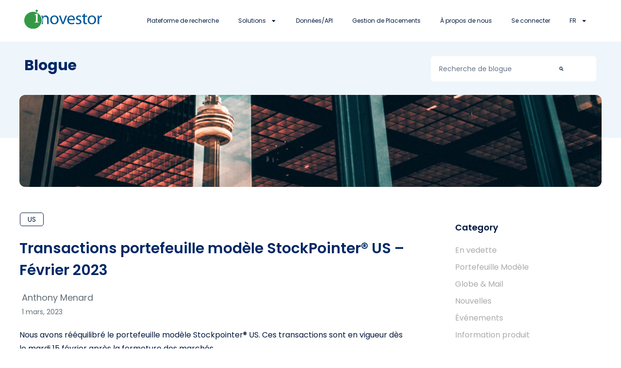

--- FILE ---
content_type: text/html; charset=UTF-8
request_url: https://www.inovestor.com/fr-ca/2023/03/transactions-portefeuille-modele-stockpointer-us-fevrier-2023/
body_size: 25168
content:
<!doctype html>
<html lang="fr-ca">
<head>
	<meta charset="UTF-8">
		<meta name="viewport" content="width=device-width, initial-scale=1">
	<link rel="profile" href="https://gmpg.org/xfn/11">
	<meta name='robots' content='index, follow, max-image-preview:large, max-snippet:-1, max-video-preview:-1' />
<link rel="alternate" hreflang="en-ca" href="https://www.inovestor.com/en-ca/2023/03/stockpointer-us-portfolio-transactions-february-2023/" />
<link rel="alternate" hreflang="fr-ca" href="https://www.inovestor.com/fr-ca/2023/03/transactions-portefeuille-modele-stockpointer-us-fevrier-2023/" />
<link rel="alternate" hreflang="en-us" href="https://www.inovestor.com/en-us/2023/03/stockpointer-us-portfolio-transactions-february-2023/" />
<link rel="alternate" hreflang="x-default" href="https://www.inovestor.com/en-ca/2023/03/stockpointer-us-portfolio-transactions-february-2023/" />

<!-- Google Tag Manager for WordPress by gtm4wp.com -->
<script data-cfasync="false" data-pagespeed-no-defer>
	var gtm4wp_datalayer_name = "dataLayer";
	var dataLayer = dataLayer || [];
</script>
<!-- End Google Tag Manager for WordPress by gtm4wp.com -->
	<!-- This site is optimized with the Yoast SEO Premium plugin v24.3 (Yoast SEO v24.3) - https://yoast.com/wordpress/plugins/seo/ -->
	<title>Transactions portefeuille modèle StockPointer® US – Février 2023 - Inovestor</title>
	<link rel="canonical" href="https://www.inovestor.com/fr-ca/2023/03/transactions-portefeuille-modele-stockpointer-us-fevrier-2023/" />
	<meta property="og:locale" content="fr_CA" />
	<meta property="og:type" content="article" />
	<meta property="og:title" content="Transactions portefeuille modèle StockPointer® US – Février 2023" />
	<meta property="og:description" content="Nous avons rééquilibré le portefeuille modèle Stockpointer® US. Ces transactions sont en vigueur dès le mardi 15 février après la fermeture des marchés. Voici les détails des transactions : Ajout: Landstar System Inc. (LSTR) – Tendance du marché. Augmentation du secteur industriel comme le montre l&rsquo;indice Top 100, ce qui augmente notre position dans le [&hellip;]" />
	<meta property="og:url" content="https://www.inovestor.com/fr-ca/2023/03/transactions-portefeuille-modele-stockpointer-us-fevrier-2023/" />
	<meta property="og:site_name" content="Inovestor" />
	<meta property="article:publisher" content="https://www.facebook.com/Inovestor/" />
	<meta property="article:published_time" content="2023-03-01T12:00:32+00:00" />
	<meta property="article:modified_time" content="2023-05-15T12:47:50+00:00" />
	<meta name="author" content="Anthony Menard" />
	<meta name="twitter:card" content="summary_large_image" />
	<meta name="twitter:creator" content="@Inovestor_" />
	<meta name="twitter:site" content="@Inovestor_" />
	<meta name="twitter:label1" content="Écrit par" />
	<meta name="twitter:data1" content="Anthony Menard" />
	<meta name="twitter:label2" content="Estimation du temps de lecture" />
	<meta name="twitter:data2" content="1 minute" />
	<script type="application/ld+json" class="yoast-schema-graph">{"@context":"https://schema.org","@graph":[{"@type":"Article","@id":"https://www.inovestor.com/fr-ca/2023/03/transactions-portefeuille-modele-stockpointer-us-fevrier-2023/#article","isPartOf":{"@id":"https://www.inovestor.com/fr-ca/2023/03/transactions-portefeuille-modele-stockpointer-us-fevrier-2023/"},"author":{"name":"Anthony Menard","@id":"https://www.inovestor.com/en-ca/#/schema/person/a47ac16db946331b2be8a8f78c89331d"},"headline":"Transactions portefeuille modèle StockPointer® US – Février 2023","datePublished":"2023-03-01T12:00:32+00:00","dateModified":"2023-05-15T12:47:50+00:00","mainEntityOfPage":{"@id":"https://www.inovestor.com/fr-ca/2023/03/transactions-portefeuille-modele-stockpointer-us-fevrier-2023/"},"wordCount":157,"commentCount":0,"publisher":{"@id":"https://www.inovestor.com/en-ca/#organization"},"keywords":["US"],"articleSection":["Portefeuille Modèle","Portefeuilles modèles"],"inLanguage":"fr-CA","potentialAction":[{"@type":"CommentAction","name":"Comment","target":["https://www.inovestor.com/fr-ca/2023/03/transactions-portefeuille-modele-stockpointer-us-fevrier-2023/#respond"]}]},{"@type":"WebPage","@id":"https://www.inovestor.com/fr-ca/2023/03/transactions-portefeuille-modele-stockpointer-us-fevrier-2023/","url":"https://www.inovestor.com/fr-ca/2023/03/transactions-portefeuille-modele-stockpointer-us-fevrier-2023/","name":"Transactions portefeuille modèle StockPointer® US – Février 2023 - Inovestor","isPartOf":{"@id":"https://www.inovestor.com/en-ca/#website"},"datePublished":"2023-03-01T12:00:32+00:00","dateModified":"2023-05-15T12:47:50+00:00","breadcrumb":{"@id":"https://www.inovestor.com/fr-ca/2023/03/transactions-portefeuille-modele-stockpointer-us-fevrier-2023/#breadcrumb"},"inLanguage":"fr-CA","potentialAction":[{"@type":"ReadAction","target":["https://www.inovestor.com/fr-ca/2023/03/transactions-portefeuille-modele-stockpointer-us-fevrier-2023/"]}]},{"@type":"BreadcrumbList","@id":"https://www.inovestor.com/fr-ca/2023/03/transactions-portefeuille-modele-stockpointer-us-fevrier-2023/#breadcrumb","itemListElement":[{"@type":"ListItem","position":1,"name":"Home","item":"https://www.inovestor.com/fr-ca/"},{"@type":"ListItem","position":2,"name":"Blogue","item":"https://www.inovestor.com/fr-ca/blogue/"},{"@type":"ListItem","position":3,"name":"Transactions portefeuille modèle StockPointer® US – Février 2023"}]},{"@type":"WebSite","@id":"https://www.inovestor.com/en-ca/#website","url":"https://www.inovestor.com/en-ca/","name":"Inovestor","description":"Make investment decisions that matter most","publisher":{"@id":"https://www.inovestor.com/en-ca/#organization"},"potentialAction":[{"@type":"SearchAction","target":{"@type":"EntryPoint","urlTemplate":"https://www.inovestor.com/en-ca/?s={search_term_string}"},"query-input":{"@type":"PropertyValueSpecification","valueRequired":true,"valueName":"search_term_string"}}],"inLanguage":"fr-CA"},{"@type":"Organization","@id":"https://www.inovestor.com/en-ca/#organization","name":"Inovestor","url":"https://www.inovestor.com/en-ca/","logo":{"@type":"ImageObject","inLanguage":"fr-CA","@id":"https://www.inovestor.com/en-ca/#/schema/logo/image/","url":"https://www.inovestor.com/wp-content/uploads/2023/07/inovestor-logo.svg","contentUrl":"https://www.inovestor.com/wp-content/uploads/2023/07/inovestor-logo.svg","caption":"Inovestor"},"image":{"@id":"https://www.inovestor.com/en-ca/#/schema/logo/image/"},"sameAs":["https://www.facebook.com/Inovestor/","https://x.com/Inovestor_","https://www.linkedin.com/company/inovestor"]},{"@type":"Person","@id":"https://www.inovestor.com/en-ca/#/schema/person/a47ac16db946331b2be8a8f78c89331d","name":"Anthony Menard","image":{"@type":"ImageObject","inLanguage":"fr-CA","@id":"https://www.inovestor.com/en-ca/#/schema/person/image/","url":"https://secure.gravatar.com/avatar/a7ecddb37c5e2996c7e909f93b2f06d1fa4aa5c9b529235fb3916c7a825a2f7f?s=96&d=mm&r=g","contentUrl":"https://secure.gravatar.com/avatar/a7ecddb37c5e2996c7e909f93b2f06d1fa4aa5c9b529235fb3916c7a825a2f7f?s=96&d=mm&r=g","caption":"Anthony Menard"},"url":"https://www.inovestor.com/fr-ca/author/amenardinovestor-com/"}]}</script>
	<!-- / Yoast SEO Premium plugin. -->


<link rel='dns-prefetch' href='//www.inovestor.com' />
<link rel='dns-prefetch' href='//use.fontawesome.com' />
<link rel="alternate" type="application/rss+xml" title="Inovestor &raquo; Flux" href="https://www.inovestor.com/fr-ca/feed/" />
<link rel="alternate" type="application/rss+xml" title="Inovestor &raquo; Flux des commentaires" href="https://www.inovestor.com/fr-ca/comments/feed/" />
<link rel="alternate" type="application/rss+xml" title="Inovestor &raquo; Transactions portefeuille modèle StockPointer® US – Février 2023 Flux des commentaires" href="https://www.inovestor.com/fr-ca/2023/03/transactions-portefeuille-modele-stockpointer-us-fevrier-2023/feed/" />
<link rel="alternate" title="oEmbed (JSON)" type="application/json+oembed" href="https://www.inovestor.com/fr-ca/wp-json/oembed/1.0/embed?url=https%3A%2F%2Fwww.inovestor.com%2Ffr-ca%2F2023%2F03%2Ftransactions-portefeuille-modele-stockpointer-us-fevrier-2023%2F" />
<link rel="alternate" title="oEmbed (XML)" type="text/xml+oembed" href="https://www.inovestor.com/fr-ca/wp-json/oembed/1.0/embed?url=https%3A%2F%2Fwww.inovestor.com%2Ffr-ca%2F2023%2F03%2Ftransactions-portefeuille-modele-stockpointer-us-fevrier-2023%2F&#038;format=xml" />
<style id='wp-img-auto-sizes-contain-inline-css' type='text/css'>
img:is([sizes=auto i],[sizes^="auto," i]){contain-intrinsic-size:3000px 1500px}
/*# sourceURL=wp-img-auto-sizes-contain-inline-css */
</style>
<style id='wp-emoji-styles-inline-css' type='text/css'>

	img.wp-smiley, img.emoji {
		display: inline !important;
		border: none !important;
		box-shadow: none !important;
		height: 1em !important;
		width: 1em !important;
		margin: 0 0.07em !important;
		vertical-align: -0.1em !important;
		background: none !important;
		padding: 0 !important;
	}
/*# sourceURL=wp-emoji-styles-inline-css */
</style>
<link rel='stylesheet' id='wp-block-library-css' href='https://www.inovestor.com/wp-includes/css/dist/block-library/style.min.css?ver=6.9' type='text/css' media='all' />
<style id='global-styles-inline-css' type='text/css'>
:root{--wp--preset--aspect-ratio--square: 1;--wp--preset--aspect-ratio--4-3: 4/3;--wp--preset--aspect-ratio--3-4: 3/4;--wp--preset--aspect-ratio--3-2: 3/2;--wp--preset--aspect-ratio--2-3: 2/3;--wp--preset--aspect-ratio--16-9: 16/9;--wp--preset--aspect-ratio--9-16: 9/16;--wp--preset--color--black: #000000;--wp--preset--color--cyan-bluish-gray: #abb8c3;--wp--preset--color--white: #ffffff;--wp--preset--color--pale-pink: #f78da7;--wp--preset--color--vivid-red: #cf2e2e;--wp--preset--color--luminous-vivid-orange: #ff6900;--wp--preset--color--luminous-vivid-amber: #fcb900;--wp--preset--color--light-green-cyan: #7bdcb5;--wp--preset--color--vivid-green-cyan: #00d084;--wp--preset--color--pale-cyan-blue: #8ed1fc;--wp--preset--color--vivid-cyan-blue: #0693e3;--wp--preset--color--vivid-purple: #9b51e0;--wp--preset--gradient--vivid-cyan-blue-to-vivid-purple: linear-gradient(135deg,rgb(6,147,227) 0%,rgb(155,81,224) 100%);--wp--preset--gradient--light-green-cyan-to-vivid-green-cyan: linear-gradient(135deg,rgb(122,220,180) 0%,rgb(0,208,130) 100%);--wp--preset--gradient--luminous-vivid-amber-to-luminous-vivid-orange: linear-gradient(135deg,rgb(252,185,0) 0%,rgb(255,105,0) 100%);--wp--preset--gradient--luminous-vivid-orange-to-vivid-red: linear-gradient(135deg,rgb(255,105,0) 0%,rgb(207,46,46) 100%);--wp--preset--gradient--very-light-gray-to-cyan-bluish-gray: linear-gradient(135deg,rgb(238,238,238) 0%,rgb(169,184,195) 100%);--wp--preset--gradient--cool-to-warm-spectrum: linear-gradient(135deg,rgb(74,234,220) 0%,rgb(151,120,209) 20%,rgb(207,42,186) 40%,rgb(238,44,130) 60%,rgb(251,105,98) 80%,rgb(254,248,76) 100%);--wp--preset--gradient--blush-light-purple: linear-gradient(135deg,rgb(255,206,236) 0%,rgb(152,150,240) 100%);--wp--preset--gradient--blush-bordeaux: linear-gradient(135deg,rgb(254,205,165) 0%,rgb(254,45,45) 50%,rgb(107,0,62) 100%);--wp--preset--gradient--luminous-dusk: linear-gradient(135deg,rgb(255,203,112) 0%,rgb(199,81,192) 50%,rgb(65,88,208) 100%);--wp--preset--gradient--pale-ocean: linear-gradient(135deg,rgb(255,245,203) 0%,rgb(182,227,212) 50%,rgb(51,167,181) 100%);--wp--preset--gradient--electric-grass: linear-gradient(135deg,rgb(202,248,128) 0%,rgb(113,206,126) 100%);--wp--preset--gradient--midnight: linear-gradient(135deg,rgb(2,3,129) 0%,rgb(40,116,252) 100%);--wp--preset--font-size--small: 13px;--wp--preset--font-size--medium: 20px;--wp--preset--font-size--large: 36px;--wp--preset--font-size--x-large: 42px;--wp--preset--spacing--20: 0.44rem;--wp--preset--spacing--30: 0.67rem;--wp--preset--spacing--40: 1rem;--wp--preset--spacing--50: 1.5rem;--wp--preset--spacing--60: 2.25rem;--wp--preset--spacing--70: 3.38rem;--wp--preset--spacing--80: 5.06rem;--wp--preset--shadow--natural: 6px 6px 9px rgba(0, 0, 0, 0.2);--wp--preset--shadow--deep: 12px 12px 50px rgba(0, 0, 0, 0.4);--wp--preset--shadow--sharp: 6px 6px 0px rgba(0, 0, 0, 0.2);--wp--preset--shadow--outlined: 6px 6px 0px -3px rgb(255, 255, 255), 6px 6px rgb(0, 0, 0);--wp--preset--shadow--crisp: 6px 6px 0px rgb(0, 0, 0);}:where(.is-layout-flex){gap: 0.5em;}:where(.is-layout-grid){gap: 0.5em;}body .is-layout-flex{display: flex;}.is-layout-flex{flex-wrap: wrap;align-items: center;}.is-layout-flex > :is(*, div){margin: 0;}body .is-layout-grid{display: grid;}.is-layout-grid > :is(*, div){margin: 0;}:where(.wp-block-columns.is-layout-flex){gap: 2em;}:where(.wp-block-columns.is-layout-grid){gap: 2em;}:where(.wp-block-post-template.is-layout-flex){gap: 1.25em;}:where(.wp-block-post-template.is-layout-grid){gap: 1.25em;}.has-black-color{color: var(--wp--preset--color--black) !important;}.has-cyan-bluish-gray-color{color: var(--wp--preset--color--cyan-bluish-gray) !important;}.has-white-color{color: var(--wp--preset--color--white) !important;}.has-pale-pink-color{color: var(--wp--preset--color--pale-pink) !important;}.has-vivid-red-color{color: var(--wp--preset--color--vivid-red) !important;}.has-luminous-vivid-orange-color{color: var(--wp--preset--color--luminous-vivid-orange) !important;}.has-luminous-vivid-amber-color{color: var(--wp--preset--color--luminous-vivid-amber) !important;}.has-light-green-cyan-color{color: var(--wp--preset--color--light-green-cyan) !important;}.has-vivid-green-cyan-color{color: var(--wp--preset--color--vivid-green-cyan) !important;}.has-pale-cyan-blue-color{color: var(--wp--preset--color--pale-cyan-blue) !important;}.has-vivid-cyan-blue-color{color: var(--wp--preset--color--vivid-cyan-blue) !important;}.has-vivid-purple-color{color: var(--wp--preset--color--vivid-purple) !important;}.has-black-background-color{background-color: var(--wp--preset--color--black) !important;}.has-cyan-bluish-gray-background-color{background-color: var(--wp--preset--color--cyan-bluish-gray) !important;}.has-white-background-color{background-color: var(--wp--preset--color--white) !important;}.has-pale-pink-background-color{background-color: var(--wp--preset--color--pale-pink) !important;}.has-vivid-red-background-color{background-color: var(--wp--preset--color--vivid-red) !important;}.has-luminous-vivid-orange-background-color{background-color: var(--wp--preset--color--luminous-vivid-orange) !important;}.has-luminous-vivid-amber-background-color{background-color: var(--wp--preset--color--luminous-vivid-amber) !important;}.has-light-green-cyan-background-color{background-color: var(--wp--preset--color--light-green-cyan) !important;}.has-vivid-green-cyan-background-color{background-color: var(--wp--preset--color--vivid-green-cyan) !important;}.has-pale-cyan-blue-background-color{background-color: var(--wp--preset--color--pale-cyan-blue) !important;}.has-vivid-cyan-blue-background-color{background-color: var(--wp--preset--color--vivid-cyan-blue) !important;}.has-vivid-purple-background-color{background-color: var(--wp--preset--color--vivid-purple) !important;}.has-black-border-color{border-color: var(--wp--preset--color--black) !important;}.has-cyan-bluish-gray-border-color{border-color: var(--wp--preset--color--cyan-bluish-gray) !important;}.has-white-border-color{border-color: var(--wp--preset--color--white) !important;}.has-pale-pink-border-color{border-color: var(--wp--preset--color--pale-pink) !important;}.has-vivid-red-border-color{border-color: var(--wp--preset--color--vivid-red) !important;}.has-luminous-vivid-orange-border-color{border-color: var(--wp--preset--color--luminous-vivid-orange) !important;}.has-luminous-vivid-amber-border-color{border-color: var(--wp--preset--color--luminous-vivid-amber) !important;}.has-light-green-cyan-border-color{border-color: var(--wp--preset--color--light-green-cyan) !important;}.has-vivid-green-cyan-border-color{border-color: var(--wp--preset--color--vivid-green-cyan) !important;}.has-pale-cyan-blue-border-color{border-color: var(--wp--preset--color--pale-cyan-blue) !important;}.has-vivid-cyan-blue-border-color{border-color: var(--wp--preset--color--vivid-cyan-blue) !important;}.has-vivid-purple-border-color{border-color: var(--wp--preset--color--vivid-purple) !important;}.has-vivid-cyan-blue-to-vivid-purple-gradient-background{background: var(--wp--preset--gradient--vivid-cyan-blue-to-vivid-purple) !important;}.has-light-green-cyan-to-vivid-green-cyan-gradient-background{background: var(--wp--preset--gradient--light-green-cyan-to-vivid-green-cyan) !important;}.has-luminous-vivid-amber-to-luminous-vivid-orange-gradient-background{background: var(--wp--preset--gradient--luminous-vivid-amber-to-luminous-vivid-orange) !important;}.has-luminous-vivid-orange-to-vivid-red-gradient-background{background: var(--wp--preset--gradient--luminous-vivid-orange-to-vivid-red) !important;}.has-very-light-gray-to-cyan-bluish-gray-gradient-background{background: var(--wp--preset--gradient--very-light-gray-to-cyan-bluish-gray) !important;}.has-cool-to-warm-spectrum-gradient-background{background: var(--wp--preset--gradient--cool-to-warm-spectrum) !important;}.has-blush-light-purple-gradient-background{background: var(--wp--preset--gradient--blush-light-purple) !important;}.has-blush-bordeaux-gradient-background{background: var(--wp--preset--gradient--blush-bordeaux) !important;}.has-luminous-dusk-gradient-background{background: var(--wp--preset--gradient--luminous-dusk) !important;}.has-pale-ocean-gradient-background{background: var(--wp--preset--gradient--pale-ocean) !important;}.has-electric-grass-gradient-background{background: var(--wp--preset--gradient--electric-grass) !important;}.has-midnight-gradient-background{background: var(--wp--preset--gradient--midnight) !important;}.has-small-font-size{font-size: var(--wp--preset--font-size--small) !important;}.has-medium-font-size{font-size: var(--wp--preset--font-size--medium) !important;}.has-large-font-size{font-size: var(--wp--preset--font-size--large) !important;}.has-x-large-font-size{font-size: var(--wp--preset--font-size--x-large) !important;}
/*# sourceURL=global-styles-inline-css */
</style>

<style id='classic-theme-styles-inline-css' type='text/css'>
/*! This file is auto-generated */
.wp-block-button__link{color:#fff;background-color:#32373c;border-radius:9999px;box-shadow:none;text-decoration:none;padding:calc(.667em + 2px) calc(1.333em + 2px);font-size:1.125em}.wp-block-file__button{background:#32373c;color:#fff;text-decoration:none}
/*# sourceURL=/wp-includes/css/classic-themes.min.css */
</style>
<link rel='stylesheet' id='jet-engine-frontend-css' href='https://www.inovestor.com/wp-content/plugins/jet-engine/assets/css/frontend.css?ver=3.0.7' type='text/css' media='all' />
<link rel='stylesheet' id='wpml-legacy-horizontal-list-0-css' href='//www.inovestor.com/wp-content/plugins/sitepress-multilingual-cms/templates/language-switchers/legacy-list-horizontal/style.min.css?ver=1' type='text/css' media='all' />
<link rel='stylesheet' id='wpml-menu-item-0-css' href='//www.inovestor.com/wp-content/plugins/sitepress-multilingual-cms/templates/language-switchers/menu-item/style.min.css?ver=1' type='text/css' media='all' />
<link rel='stylesheet' id='hello-elementor-theme-style-css' href='https://www.inovestor.com/wp-content/themes/hello-elementor/theme.min.css?ver=2.5.0' type='text/css' media='all' />
<link rel='stylesheet' id='hello-elementor-child-style-css' href='https://www.inovestor.com/wp-content/themes/hello-theme-child-master/style.css?ver=1.0.0' type='text/css' media='all' />
<link rel='stylesheet' id='hello-elementor-css' href='https://www.inovestor.com/wp-content/themes/hello-elementor/style.min.css?ver=2.5.0' type='text/css' media='all' />
<link rel='stylesheet' id='elementor-frontend-css' href='https://www.inovestor.com/wp-content/plugins/elementor/assets/css/frontend.min.css?ver=3.25.0' type='text/css' media='all' />
<link rel='stylesheet' id='widget-image-css' href='https://www.inovestor.com/wp-content/plugins/elementor/assets/css/widget-image.min.css?ver=3.25.0' type='text/css' media='all' />
<link rel='stylesheet' id='widget-nav-menu-css' href='https://www.inovestor.com/wp-content/plugins/elementor-pro/assets/css/widget-nav-menu.min.css?ver=3.25.0' type='text/css' media='all' />
<link rel='stylesheet' id='widget-text-editor-css' href='https://www.inovestor.com/wp-content/plugins/elementor/assets/css/widget-text-editor.min.css?ver=3.25.0' type='text/css' media='all' />
<link rel='stylesheet' id='widget-social-icons-css' href='https://www.inovestor.com/wp-content/plugins/elementor/assets/css/widget-social-icons.min.css?ver=3.25.0' type='text/css' media='all' />
<link rel='stylesheet' id='e-apple-webkit-css' href='https://www.inovestor.com/wp-content/plugins/elementor/assets/css/conditionals/apple-webkit.min.css?ver=3.25.0' type='text/css' media='all' />
<link rel='stylesheet' id='widget-heading-css' href='https://www.inovestor.com/wp-content/plugins/elementor/assets/css/widget-heading.min.css?ver=3.25.0' type='text/css' media='all' />
<link rel='stylesheet' id='widget-search-form-css' href='https://www.inovestor.com/wp-content/plugins/elementor-pro/assets/css/widget-search-form.min.css?ver=3.25.0' type='text/css' media='all' />
<link rel='stylesheet' id='widget-spacer-css' href='https://www.inovestor.com/wp-content/plugins/elementor/assets/css/widget-spacer.min.css?ver=3.25.0' type='text/css' media='all' />
<link rel='stylesheet' id='widget-post-info-css' href='https://www.inovestor.com/wp-content/plugins/elementor-pro/assets/css/widget-post-info.min.css?ver=3.25.0' type='text/css' media='all' />
<link rel='stylesheet' id='widget-icon-list-css' href='https://www.inovestor.com/wp-content/plugins/elementor/assets/css/widget-icon-list.min.css?ver=3.25.0' type='text/css' media='all' />
<link rel='stylesheet' id='widget-share-buttons-css' href='https://www.inovestor.com/wp-content/plugins/elementor-pro/assets/css/widget-share-buttons.min.css?ver=3.25.0' type='text/css' media='all' />
<link rel='stylesheet' id='dce-list-css' href='https://www.inovestor.com/wp-content/plugins/dynamic-content-for-elementor/assets/css/taxonomy-terms-list.min.css?ver=2.8.0' type='text/css' media='all' />
<link rel='stylesheet' id='widget-post-navigation-css' href='https://www.inovestor.com/wp-content/plugins/elementor-pro/assets/css/widget-post-navigation.min.css?ver=3.25.0' type='text/css' media='all' />
<link rel='stylesheet' id='jet-elements-css' href='https://www.inovestor.com/wp-content/plugins/jet-elements/assets/css/jet-elements.css?ver=2.6.8' type='text/css' media='all' />
<link rel='stylesheet' id='jet-elements-skin-css' href='https://www.inovestor.com/wp-content/plugins/jet-elements/assets/css/jet-elements-skin.css?ver=2.6.8' type='text/css' media='all' />
<link rel='stylesheet' id='swiper-css' href='https://www.inovestor.com/wp-content/plugins/elementor/assets/lib/swiper/v8/css/swiper.min.css?ver=8.4.5' type='text/css' media='all' />
<link rel='stylesheet' id='e-swiper-css' href='https://www.inovestor.com/wp-content/plugins/elementor/assets/css/conditionals/e-swiper.min.css?ver=3.25.0' type='text/css' media='all' />
<link rel='stylesheet' id='elementor-post-5-css' href='https://www.inovestor.com/wp-content/uploads/elementor/css/post-5.css?ver=1768495317' type='text/css' media='all' />
<link rel='stylesheet' id='dce-style-css' href='https://www.inovestor.com/wp-content/plugins/dynamic-content-for-elementor/assets/css/style.min.css?ver=2.8.0' type='text/css' media='all' />
<link rel='stylesheet' id='dashicons-css' href='https://www.inovestor.com/wp-includes/css/dashicons.min.css?ver=6.9' type='text/css' media='all' />
<link rel='stylesheet' id='eac-css' href='https://www.inovestor.com/wp-content/plugins/elementor-addon-components/assets/css/eac-components.min.css?ver=1.0.0' type='text/css' media='all' />
<link rel='stylesheet' id='eac-image-fancybox-css' href='https://www.inovestor.com/wp-content/plugins/elementor-addon-components/assets/css/jquery.fancybox.min.css?ver=3.5.7' type='text/css' media='all' />
<link rel='stylesheet' id='jet-tabs-frontend-css' href='https://www.inovestor.com/wp-content/plugins/jet-tabs/assets/css/jet-tabs-frontend.css?ver=2.1.19' type='text/css' media='all' />
<link rel='stylesheet' id='jet-sticky-frontend-css' href='https://www.inovestor.com/wp-content/plugins/jetsticky-for-elementor/assets/css/jet-sticky-frontend.css?ver=1.0.4' type='text/css' media='all' />
<link rel='stylesheet' id='font-awesome-5-all-css' href='https://www.inovestor.com/wp-content/plugins/elementor/assets/lib/font-awesome/css/all.min.css?ver=3.25.0' type='text/css' media='all' />
<link rel='stylesheet' id='font-awesome-4-shim-css' href='https://www.inovestor.com/wp-content/plugins/elementor/assets/lib/font-awesome/css/v4-shims.min.css?ver=3.25.0' type='text/css' media='all' />
<link rel='stylesheet' id='elementor-post-52805-css' href='https://www.inovestor.com/wp-content/uploads/elementor/css/post-52805.css?ver=1768496497' type='text/css' media='all' />
<link rel='stylesheet' id='elementor-post-45208-css' href='https://www.inovestor.com/wp-content/uploads/elementor/css/post-45208.css?ver=1768496497' type='text/css' media='all' />
<link rel='stylesheet' id='elementor-post-45959-css' href='https://www.inovestor.com/wp-content/uploads/elementor/css/post-45959.css?ver=1768497140' type='text/css' media='all' />
<link rel='stylesheet' id='font-awesome-official-css' href='https://use.fontawesome.com/releases/v6.7.2/css/all.css' type='text/css' media='all' integrity="sha384-nRgPTkuX86pH8yjPJUAFuASXQSSl2/bBUiNV47vSYpKFxHJhbcrGnmlYpYJMeD7a" crossorigin="anonymous" />
<link rel='stylesheet' id='jquery-chosen-css' href='https://www.inovestor.com/wp-content/plugins/jet-search/assets/lib/chosen/chosen.min.css?ver=1.8.7' type='text/css' media='all' />
<link rel='stylesheet' id='jet-search-css' href='https://www.inovestor.com/wp-content/plugins/jet-search/assets/css/jet-search.css?ver=3.0.2' type='text/css' media='all' />
<link rel='stylesheet' id='ecs-styles-css' href='https://www.inovestor.com/wp-content/plugins/ele-custom-skin/assets/css/ecs-style.css?ver=3.1.7' type='text/css' media='all' />
<link rel='stylesheet' id='elementor-post-36454-css' href='https://www.inovestor.com/wp-content/uploads/elementor/css/post-36454.css?ver=1671219618' type='text/css' media='all' />
<link rel='stylesheet' id='elementor-post-39668-css' href='https://www.inovestor.com/wp-content/uploads/elementor/css/post-39668.css?ver=1658172195' type='text/css' media='all' />
<link rel='stylesheet' id='elementor-post-45977-css' href='https://www.inovestor.com/wp-content/uploads/elementor/css/post-45977.css?ver=1671219618' type='text/css' media='all' />
<link rel='stylesheet' id='elementor-post-45979-css' href='https://www.inovestor.com/wp-content/uploads/elementor/css/post-45979.css?ver=1671219619' type='text/css' media='all' />
<link rel='stylesheet' id='font-awesome-official-v4shim-css' href='https://use.fontawesome.com/releases/v6.7.2/css/v4-shims.css' type='text/css' media='all' integrity="sha384-npPMK6zwqNmU3qyCCxEcWJkLBNYxEFM1nGgSoAWuCCXqVVz0cvwKEMfyTNkOxM2N" crossorigin="anonymous" />
<link rel='stylesheet' id='google-fonts-1-css' href='https://fonts.googleapis.com/css?family=Poppins%3A100%2C100italic%2C200%2C200italic%2C300%2C300italic%2C400%2C400italic%2C500%2C500italic%2C600%2C600italic%2C700%2C700italic%2C800%2C800italic%2C900%2C900italic&#038;display=auto&#038;ver=6.9' type='text/css' media='all' />
<link rel="preconnect" href="https://fonts.gstatic.com/" crossorigin><script type="text/javascript" src="https://www.inovestor.com/wp-includes/js/jquery/jquery.min.js?ver=3.7.1" id="jquery-core-js"></script>
<script type="text/javascript" src="https://www.inovestor.com/wp-includes/js/jquery/jquery-migrate.min.js?ver=3.4.1" id="jquery-migrate-js"></script>
<script type="text/javascript" id="wpml-cookie-js-extra">
/* <![CDATA[ */
var wpml_cookies = {"wp-wpml_current_language":{"value":"fr-ca","expires":1,"path":"/"}};
var wpml_cookies = {"wp-wpml_current_language":{"value":"fr-ca","expires":1,"path":"/"}};
//# sourceURL=wpml-cookie-js-extra
/* ]]> */
</script>
<script type="text/javascript" src="https://www.inovestor.com/wp-content/plugins/sitepress-multilingual-cms/res/js/cookies/language-cookie.js?ver=4.5.14" id="wpml-cookie-js"></script>
<script type="text/javascript" src="https://www.inovestor.com/wp-content/plugins/elementor/assets/lib/font-awesome/js/v4-shims.min.js?ver=3.25.0" id="font-awesome-4-shim-js"></script>
<script type="text/javascript" id="ecs_ajax_load-js-extra">
/* <![CDATA[ */
var ecs_ajax_params = {"ajaxurl":"https://www.inovestor.com/wp-admin/admin-ajax.php","posts":"{\"page\":0,\"year\":2023,\"monthnum\":3,\"error\":\"\",\"m\":\"\",\"p\":46800,\"post_parent\":\"\",\"subpost\":\"\",\"subpost_id\":\"\",\"attachment\":\"\",\"attachment_id\":0,\"pagename\":\"\",\"page_id\":\"\",\"second\":\"\",\"minute\":\"\",\"hour\":\"\",\"day\":0,\"w\":0,\"category_name\":\"\",\"tag\":\"\",\"cat\":\"\",\"tag_id\":\"\",\"author\":\"\",\"author_name\":\"\",\"feed\":\"\",\"tb\":\"\",\"paged\":0,\"meta_key\":\"\",\"meta_value\":\"\",\"preview\":\"\",\"s\":\"\",\"sentence\":\"\",\"title\":\"\",\"fields\":\"all\",\"menu_order\":\"\",\"embed\":\"\",\"category__in\":[],\"category__not_in\":[],\"category__and\":[],\"post__in\":[],\"post__not_in\":[],\"post_name__in\":[],\"tag__in\":[],\"tag__not_in\":[],\"tag__and\":[],\"tag_slug__in\":[],\"tag_slug__and\":[],\"post_parent__in\":[],\"post_parent__not_in\":[],\"author__in\":[],\"author__not_in\":[],\"search_columns\":[],\"meta_query\":[],\"post_type\":[\"post\",\"page\",\"e-landing-page\"],\"name\":\"\",\"ignore_sticky_posts\":false,\"suppress_filters\":false,\"cache_results\":true,\"update_post_term_cache\":true,\"update_menu_item_cache\":false,\"lazy_load_term_meta\":true,\"update_post_meta_cache\":true,\"posts_per_page\":12,\"nopaging\":false,\"comments_per_page\":\"50\",\"no_found_rows\":false,\"order\":\"DESC\"}"};
//# sourceURL=ecs_ajax_load-js-extra
/* ]]> */
</script>
<script type="text/javascript" src="https://www.inovestor.com/wp-content/plugins/ele-custom-skin/assets/js/ecs_ajax_pagination.js?ver=3.1.7" id="ecs_ajax_load-js"></script>
<script type="text/javascript" src="https://www.inovestor.com/wp-content/plugins/ele-custom-skin/assets/js/ecs.js?ver=3.1.7" id="ecs-script-js"></script>
<link rel="https://api.w.org/" href="https://www.inovestor.com/fr-ca/wp-json/" /><link rel="alternate" title="JSON" type="application/json" href="https://www.inovestor.com/fr-ca/wp-json/wp/v2/posts/46800" /><link rel="EditURI" type="application/rsd+xml" title="RSD" href="https://www.inovestor.com/xmlrpc.php?rsd" />
<meta name="generator" content="WordPress 6.9" />
<link rel='shortlink' href='https://www.inovestor.com/fr-ca/?p=46800' />
<meta name="generator" content="WPML ver:4.5.14 stt:66,67,68;" />

<!-- Google Tag Manager for WordPress by gtm4wp.com -->
<!-- GTM Container placement set to footer -->
<script data-cfasync="false" data-pagespeed-no-defer type="text/javascript">
</script>
<!-- End Google Tag Manager for WordPress by gtm4wp.com --><meta name="generator" content="Elementor 3.25.0; features: e_font_icon_svg, additional_custom_breakpoints, e_optimized_control_loading, e_element_cache; settings: css_print_method-external, google_font-enabled, font_display-auto">
			<style>
				.e-con.e-parent:nth-of-type(n+4):not(.e-lazyloaded):not(.e-no-lazyload),
				.e-con.e-parent:nth-of-type(n+4):not(.e-lazyloaded):not(.e-no-lazyload) * {
					background-image: none !important;
				}
				@media screen and (max-height: 1024px) {
					.e-con.e-parent:nth-of-type(n+3):not(.e-lazyloaded):not(.e-no-lazyload),
					.e-con.e-parent:nth-of-type(n+3):not(.e-lazyloaded):not(.e-no-lazyload) * {
						background-image: none !important;
					}
				}
				@media screen and (max-height: 640px) {
					.e-con.e-parent:nth-of-type(n+2):not(.e-lazyloaded):not(.e-no-lazyload),
					.e-con.e-parent:nth-of-type(n+2):not(.e-lazyloaded):not(.e-no-lazyload) * {
						background-image: none !important;
					}
				}
			</style>
			<link rel="icon" href="https://www.inovestor.com/wp-content/uploads/2022/07/favicon-150x150.png" sizes="32x32" />
<link rel="icon" href="https://www.inovestor.com/wp-content/uploads/2022/07/favicon-300x300.png" sizes="192x192" />
<link rel="apple-touch-icon" href="https://www.inovestor.com/wp-content/uploads/2022/07/favicon-300x300.png" />
<meta name="msapplication-TileImage" content="https://www.inovestor.com/wp-content/uploads/2022/07/favicon-300x300.png" />
		<style type="text/css" id="wp-custom-css">
			/** Language Switcher visibility  **/


*:lang(en-us) .lang-switcher {
display:none;
}

*:lang(en-ca) .wpml-ls-last-item,*:lang(fr-ca) .wpml-ls-last-item {
display:none;
}


/** bamboo hr **/



@media & screen (max-width:500px){

ul.BambooHR-ATS-Department-List li{
	margin-bottom:30px!important;
font-size:12px;
}

ul.BambooHR-ATS-Department-List li a{
	margin-bottom:30px!important;
font-size:14px;
}

.BambooHR-ATS-Location{
	margin-top:-9px;
}
}
	
	
	ul.BambooHR-ATS-Jobs-List{
	padding-left:0px!important
}
	
ul.BambooHR-ATS-Department-List li{
	margin-bottom:30px!important;
font-size:16px;
}

ul.BambooHR-ATS-Department-List li a{
	margin-bottom:30px!important;
font-size:18px;
}
.BambooHR-ATS-Location{
	margin-top:-7px;
}


.eicon-close:before{
	display:none;
}

.elementor-share-buttons--skin-gradient.elementor-share-buttons--view-icon .elementor-share-btn__icon {
   
    background-image: linear-gradient(90deg,rgb(255 255 255 / 12%),transparent)!important;
}

.tagcloud a{
	white-space: nowrap;
}

.elementor-36453 .elementor-element.elementor-element-2d235799 .elementor-search-form__submit {
    margin-right: -30px
}

:lang(fr) .jet-tabs__label-text{
	font-size:14px!important;
}

:lang(fr) .elementor-element-11e2843 h4.elementor-heading-title {
	font-size:30px!important;
}


.gform_wrapper.gravity-theme .gfield_label{
	font-weight: 500!important
}

/*Tabbed Carousel*/

h3 #financial-web-tab-title {
	font-size:10px!important
}

.elementor-swiper-button{
position:absolute;
top:-160px;
}
@media only screen and (max-width: 1000px) {.elementor-swiper-button{
position:absolute;
top:-130px;
	margin-right:-30px
}
}
@media only screen and (max-width: 736px) {.elementor-swiper-button{
position:absolute;
top:50px;
}
}


.page-id-12.eicon-chevron-right:before{
      content: '\2192';
      background:#0262FB;
      color:#fff;
      padding:20px;
      border-radius:50px;
      font-size:30px;
	position:absolute;
top:-50px;
}

.eicon-chevron-right:before{
      content: '\2192';
      background:#0262FB;
      color:#fff;
      padding:20px;
      border-radius:50px;
      font-size:30px;
	position:absolute;
top:150px;
	right:40px;
}

@media only screen and (max-width: 600px) {
	.eicon-chevron-left:before{
      content: '';
      
}
.eicon-chevron-right:before{
      content: '\2192';
      background:#0262FB;
      color:#fff;
      padding:8px;
      border-radius:50px;
      font-size:15px;
	position:absolute;
	top:-30px;
	right:30px;
}
	
.page-id-39991 .eicon-chevron-right:before{
		top:25px;
	}
}

.page-id-12 .elementor-swiper-button, .page-id-44224 .elementor-swiper-button, .page-id-43814 .elementor-swiper-button{
	background:#ffffff00!important;
}

.swiper-slide-contents{
	position:absolute;
	top:0;
}

/*Salesforce forms*/

.salesforce-form input, .salesforce-form textarea{
border-radius: 15px;
    border: solid 2px #cccccc;
    font-size: 16px;
    color: #012867;
    padding-top: 13px;
    padding-bottom: 13px;
    padding-left: 12px;
    padding-right: 12px;
    width: 100%;
	margin-bottom:20px
}

.salesforce-form label{
	    font-size: 16px;
    color: #012867;
    font-weight: 500;
    padding-top: 5px;
    margin-bottom: 15px;
    float: none;
    text-align: left;
    width: auto;
    display: block;
}

.salesforce-form input[type=submit]{
	width:200px;
}

@media only screen and (min-width: 1000px) {
	:lang(fr) li.menu-item a{
	font-size:12px!important;
}

.elementor-39959 .elementor-element.elementor-element-28c1e1eb .elementor-button{
	font-size:12px!important;
	margin-top:3px;
}
}

.page-id-46510 h1, .page-id-46512 h1{
	display:none;
}		</style>
		<script>
	// Allow to remove translate DropDown when Is US 
document.addEventListener("DOMContentLoaded", function () {
		var englishTraductionDropdown = document.getElementsByClassName("menu-item-wpml-ls-4-en-us");
		// Suppression de tous les éléments trouvés
		while (englishTraductionDropdown.length > 0) {
			englishTraductionDropdown[0].parentNode.removeChild(englishTraductionDropdown[0]);
		}
	});
</script>
</head>
<body class="wp-singular post-template-default single single-post postid-46800 single-format-standard wp-custom-logo wp-theme-hello-elementor wp-child-theme-hello-theme-child-master elementor-default elementor-kit-5 elementor-page-45959">

		<div data-elementor-type="header" data-elementor-id="52805" class="elementor elementor-52805 elementor-52768 elementor-location-header" data-elementor-post-type="elementor_library">
			<div class="elementor-element elementor-element-aad4985 e-flex e-con-boxed e-con e-parent" data-id="aad4985" data-element_type="container">
					<div class="e-con-inner">
		<div class="elementor-element elementor-element-3c102ce e-con-full e-flex e-con e-child" data-id="3c102ce" data-element_type="container">
				<div class="elementor-element elementor-element-4668d8c elementor-widget elementor-widget-theme-site-logo elementor-widget-image" data-id="4668d8c" data-element_type="widget" data-widget_type="theme-site-logo.default">
				<div class="elementor-widget-container">
									<a href="https://www.inovestor.com/fr-ca/">
			<img width="1" height="1" src="https://www.inovestor.com/wp-content/uploads/2023/07/inovestor-logo.svg" class="attachment-medium size-medium wp-image-50171" alt="Inovestor logo" />				</a>
									</div>
				</div>
				</div>
		<div class="elementor-element elementor-element-36d249f e-con-full e-flex e-con e-child" data-id="36d249f" data-element_type="container">
				<div class="elementor-element elementor-element-5ae45f6 elementor-nav-menu__align-end elementor-nav-menu--dropdown-mobile elementor-nav-menu__text-align-aside elementor-nav-menu--toggle elementor-nav-menu--burger elementor-widget elementor-widget-nav-menu" data-id="5ae45f6" data-element_type="widget" data-settings="{&quot;layout&quot;:&quot;horizontal&quot;,&quot;submenu_icon&quot;:{&quot;value&quot;:&quot;&lt;svg class=\&quot;e-font-icon-svg e-fas-caret-down\&quot; viewBox=\&quot;0 0 320 512\&quot; xmlns=\&quot;http:\/\/www.w3.org\/2000\/svg\&quot;&gt;&lt;path d=\&quot;M31.3 192h257.3c17.8 0 26.7 21.5 14.1 34.1L174.1 354.8c-7.8 7.8-20.5 7.8-28.3 0L17.2 226.1C4.6 213.5 13.5 192 31.3 192z\&quot;&gt;&lt;\/path&gt;&lt;\/svg&gt;&quot;,&quot;library&quot;:&quot;fa-solid&quot;},&quot;toggle&quot;:&quot;burger&quot;}" data-widget_type="nav-menu.default">
				<div class="elementor-widget-container">
						<nav aria-label="Menu" class="elementor-nav-menu--main elementor-nav-menu__container elementor-nav-menu--layout-horizontal e--pointer-underline e--animation-none">
				<ul id="menu-1-5ae45f6" class="elementor-nav-menu"><li class="menu-item menu-item-type-post_type menu-item-object-page menu-item-home menu-item-51422"><a href="https://www.inovestor.com/fr-ca/" class="elementor-item">Plateforme de recherche</a></li>
<li class="menu-item menu-item-type-custom menu-item-object-custom menu-item-has-children menu-item-51423"><a href="#" class="elementor-item elementor-item-anchor">Solutions</a>
<ul class="sub-menu elementor-nav-menu--dropdown">
	<li class="menu-item menu-item-type-post_type menu-item-object-page menu-item-46682"><a href="https://www.inovestor.com/fr-ca/calculateur-de-marges/" class="elementor-sub-item">Calculateur de marge</a></li>
	<li class="menu-item menu-item-type-post_type menu-item-object-page menu-item-46683"><a href="https://www.inovestor.com/fr-ca/solutions-financieres-sur-le-web/" class="elementor-sub-item">Solutions Web financières</a></li>
</ul>
</li>
<li class="menu-item menu-item-type-post_type menu-item-object-page menu-item-46684"><a href="https://www.inovestor.com/fr-ca/donnees-interface-api/" class="elementor-item">Données/API</a></li>
<li class="menu-item menu-item-type-post_type menu-item-object-page menu-item-46685"><a href="https://www.inovestor.com/fr-ca/gestion-de-placements/" class="elementor-item">Gestion de Placements</a></li>
<li class="menu-item menu-item-type-post_type menu-item-object-page menu-item-46686"><a href="https://www.inovestor.com/fr-ca/a-propos-de-nous/" class="elementor-item">À propos de nous</a></li>
<li class="menu-item menu-item-type-custom menu-item-object-custom menu-item-52761"><a href="https://account.inovestor.com/InoAdvisor/fr-CA/Application?l=fr" class="elementor-item">Se connecter</a></li>
<li class="menu-item wpml-ls-slot-4 wpml-ls-item wpml-ls-item-fr-ca wpml-ls-current-language wpml-ls-menu-item menu-item-type-wpml_ls_menu_item menu-item-object-wpml_ls_menu_item menu-item-has-children menu-item-wpml-ls-4-fr-ca"><a href="https://www.inovestor.com/fr-ca/2023/03/transactions-portefeuille-modele-stockpointer-us-fevrier-2023/" title="FR" class="elementor-item"><span class="wpml-ls-native" lang="fr-ca">FR</span></a>
<ul class="sub-menu elementor-nav-menu--dropdown">
	<li class="menu-item wpml-ls-slot-4 wpml-ls-item wpml-ls-item-en-ca wpml-ls-menu-item wpml-ls-first-item menu-item-type-wpml_ls_menu_item menu-item-object-wpml_ls_menu_item menu-item-wpml-ls-4-en-ca"><a href="https://www.inovestor.com/en-ca/2023/03/stockpointer-us-portfolio-transactions-february-2023/" title="EN" class="elementor-sub-item"><span class="wpml-ls-native" lang="en-ca">EN</span></a></li>
	<li class="menu-item wpml-ls-slot-4 wpml-ls-item wpml-ls-item-en-us wpml-ls-menu-item wpml-ls-last-item menu-item-type-wpml_ls_menu_item menu-item-object-wpml_ls_menu_item menu-item-wpml-ls-4-en-us"><a href="https://www.inovestor.com/en-us/2023/03/stockpointer-us-portfolio-transactions-february-2023/" title="US" class="elementor-sub-item"><span class="wpml-ls-native" lang="en-us">US</span></a></li>
</ul>
</li>
</ul>			</nav>
					<div class="elementor-menu-toggle" role="button" tabindex="0" aria-label="Permuter le menu" aria-expanded="false">
			<svg aria-hidden="true" role="presentation" class="elementor-menu-toggle__icon--open e-font-icon-svg e-eicon-menu-bar" viewBox="0 0 1000 1000" xmlns="http://www.w3.org/2000/svg"><path d="M104 333H896C929 333 958 304 958 271S929 208 896 208H104C71 208 42 237 42 271S71 333 104 333ZM104 583H896C929 583 958 554 958 521S929 458 896 458H104C71 458 42 487 42 521S71 583 104 583ZM104 833H896C929 833 958 804 958 771S929 708 896 708H104C71 708 42 737 42 771S71 833 104 833Z"></path></svg><svg aria-hidden="true" role="presentation" class="elementor-menu-toggle__icon--close e-font-icon-svg e-eicon-close" viewBox="0 0 1000 1000" xmlns="http://www.w3.org/2000/svg"><path d="M742 167L500 408 258 167C246 154 233 150 217 150 196 150 179 158 167 167 154 179 150 196 150 212 150 229 154 242 171 254L408 500 167 742C138 771 138 800 167 829 196 858 225 858 254 829L496 587 738 829C750 842 767 846 783 846 800 846 817 842 829 829 842 817 846 804 846 783 846 767 842 750 829 737L588 500 833 258C863 229 863 200 833 171 804 137 775 137 742 167Z"></path></svg>			<span class="elementor-screen-only">Menu</span>
		</div>
					<nav class="elementor-nav-menu--dropdown elementor-nav-menu__container" aria-hidden="true">
				<ul id="menu-2-5ae45f6" class="elementor-nav-menu"><li class="menu-item menu-item-type-post_type menu-item-object-page menu-item-home menu-item-51422"><a href="https://www.inovestor.com/fr-ca/" class="elementor-item" tabindex="-1">Plateforme de recherche</a></li>
<li class="menu-item menu-item-type-custom menu-item-object-custom menu-item-has-children menu-item-51423"><a href="#" class="elementor-item elementor-item-anchor" tabindex="-1">Solutions</a>
<ul class="sub-menu elementor-nav-menu--dropdown">
	<li class="menu-item menu-item-type-post_type menu-item-object-page menu-item-46682"><a href="https://www.inovestor.com/fr-ca/calculateur-de-marges/" class="elementor-sub-item" tabindex="-1">Calculateur de marge</a></li>
	<li class="menu-item menu-item-type-post_type menu-item-object-page menu-item-46683"><a href="https://www.inovestor.com/fr-ca/solutions-financieres-sur-le-web/" class="elementor-sub-item" tabindex="-1">Solutions Web financières</a></li>
</ul>
</li>
<li class="menu-item menu-item-type-post_type menu-item-object-page menu-item-46684"><a href="https://www.inovestor.com/fr-ca/donnees-interface-api/" class="elementor-item" tabindex="-1">Données/API</a></li>
<li class="menu-item menu-item-type-post_type menu-item-object-page menu-item-46685"><a href="https://www.inovestor.com/fr-ca/gestion-de-placements/" class="elementor-item" tabindex="-1">Gestion de Placements</a></li>
<li class="menu-item menu-item-type-post_type menu-item-object-page menu-item-46686"><a href="https://www.inovestor.com/fr-ca/a-propos-de-nous/" class="elementor-item" tabindex="-1">À propos de nous</a></li>
<li class="menu-item menu-item-type-custom menu-item-object-custom menu-item-52761"><a href="https://account.inovestor.com/InoAdvisor/fr-CA/Application?l=fr" class="elementor-item" tabindex="-1">Se connecter</a></li>
<li class="menu-item wpml-ls-slot-4 wpml-ls-item wpml-ls-item-fr-ca wpml-ls-current-language wpml-ls-menu-item menu-item-type-wpml_ls_menu_item menu-item-object-wpml_ls_menu_item menu-item-has-children menu-item-wpml-ls-4-fr-ca"><a href="https://www.inovestor.com/fr-ca/2023/03/transactions-portefeuille-modele-stockpointer-us-fevrier-2023/" title="FR" class="elementor-item" tabindex="-1"><span class="wpml-ls-native" lang="fr-ca">FR</span></a>
<ul class="sub-menu elementor-nav-menu--dropdown">
	<li class="menu-item wpml-ls-slot-4 wpml-ls-item wpml-ls-item-en-ca wpml-ls-menu-item wpml-ls-first-item menu-item-type-wpml_ls_menu_item menu-item-object-wpml_ls_menu_item menu-item-wpml-ls-4-en-ca"><a href="https://www.inovestor.com/en-ca/2023/03/stockpointer-us-portfolio-transactions-february-2023/" title="EN" class="elementor-sub-item" tabindex="-1"><span class="wpml-ls-native" lang="en-ca">EN</span></a></li>
	<li class="menu-item wpml-ls-slot-4 wpml-ls-item wpml-ls-item-en-us wpml-ls-menu-item wpml-ls-last-item menu-item-type-wpml_ls_menu_item menu-item-object-wpml_ls_menu_item menu-item-wpml-ls-4-en-us"><a href="https://www.inovestor.com/en-us/2023/03/stockpointer-us-portfolio-transactions-february-2023/" title="US" class="elementor-sub-item" tabindex="-1"><span class="wpml-ls-native" lang="en-us">US</span></a></li>
</ul>
</li>
</ul>			</nav>
				</div>
				</div>
				</div>
					</div>
				</div>
				</div>
		
<script>console.log("Message de d\u00e9bogage Jonathan Mutala");</script>	
		<div data-elementor-type="single-post" data-elementor-id="45959" class="elementor elementor-45959 elementor-36490 elementor-location-single post-46800 post type-post status-publish format-standard hentry category-portefeuille-modele category-portefeuilles-modeles tag-us-fr" data-elementor-post-type="elementor_library">
					<section class="elementor-section elementor-top-section elementor-element elementor-element-310b591b elementor-section-height-min-height elementor-section-items-top elementor-section-boxed elementor-section-height-default" data-id="310b591b" data-element_type="section" data-settings="{&quot;background_background&quot;:&quot;classic&quot;}">
						<div class="elementor-container elementor-column-gap-default">
					<div class="elementor-column elementor-col-50 elementor-top-column elementor-element elementor-element-3c06e813" data-id="3c06e813" data-element_type="column">
			<div class="elementor-widget-wrap elementor-element-populated">
						<div class="elementor-element elementor-element-36902705 elementor-widget elementor-widget-heading" data-id="36902705" data-element_type="widget" data-widget_type="heading.default">
				<div class="elementor-widget-container">
			<h2 class="elementor-heading-title elementor-size-default">Blogue</h2>		</div>
				</div>
					</div>
		</div>
				<div class="elementor-column elementor-col-50 elementor-top-column elementor-element elementor-element-3e061313" data-id="3e061313" data-element_type="column">
			<div class="elementor-widget-wrap elementor-element-populated">
						<div class="elementor-element elementor-element-42812d6 elementor-search-form--skin-classic elementor-search-form--button-type-icon elementor-search-form--icon-search elementor-widget elementor-widget-search-form" data-id="42812d6" data-element_type="widget" data-settings="{&quot;skin&quot;:&quot;classic&quot;}" data-widget_type="search-form.default">
				<div class="elementor-widget-container">
					<search role="search">
			<form class="elementor-search-form" action="https://www.inovestor.com/fr-ca/" method="get">
												<div class="elementor-search-form__container">
					<label class="elementor-screen-only" for="elementor-search-form-42812d6">Rechercher </label>

					
					<input id="elementor-search-form-42812d6" placeholder="Recherche de blogues..." class="elementor-search-form__input" type="search" name="s" value="">
					<input type='hidden' name='lang' value='fr-ca' />
											<button class="elementor-search-form__submit" type="submit" aria-label="Rechercher ">
															<div class="e-font-icon-svg-container"><svg class="fa fa-search e-font-icon-svg e-fas-search" viewBox="0 0 512 512" xmlns="http://www.w3.org/2000/svg"><path d="M505 442.7L405.3 343c-4.5-4.5-10.6-7-17-7H372c27.6-35.3 44-79.7 44-128C416 93.1 322.9 0 208 0S0 93.1 0 208s93.1 208 208 208c48.3 0 92.7-16.4 128-44v16.3c0 6.4 2.5 12.5 7 17l99.7 99.7c9.4 9.4 24.6 9.4 33.9 0l28.3-28.3c9.4-9.4 9.4-24.6.1-34zM208 336c-70.7 0-128-57.2-128-128 0-70.7 57.2-128 128-128 70.7 0 128 57.2 128 128 0 70.7-57.2 128-128 128z"></path></svg></div>								<span class="elementor-screen-only">Rechercher </span>
													</button>
					
									</div>
			</form>
		</search>
				</div>
				</div>
					</div>
		</div>
					</div>
		</section>
				<section class="elementor-section elementor-top-section elementor-element elementor-element-eb97dec elementor-section-height-min-height elementor-section-boxed elementor-section-height-default elementor-section-items-middle" data-id="eb97dec" data-element_type="section" data-settings="{&quot;background_background&quot;:&quot;classic&quot;}">
						<div class="elementor-container elementor-column-gap-default">
					<div data-dce-background-image-url="https://www.inovestor.com/wp-content/uploads/2022/05/Frame-41440308.jpg" class="elementor-column elementor-col-100 elementor-top-column elementor-element elementor-element-e28b0a9" data-id="e28b0a9" data-element_type="column" data-settings="{&quot;background_background&quot;:&quot;classic&quot;}">
			<div class="elementor-widget-wrap elementor-element-populated">
						<div class="elementor-element elementor-element-b8f67e5 elementor-widget elementor-widget-spacer" data-id="b8f67e5" data-element_type="widget" data-widget_type="spacer.default">
				<div class="elementor-widget-container">
					<div class="elementor-spacer">
			<div class="elementor-spacer-inner"></div>
		</div>
				</div>
				</div>
					</div>
		</div>
					</div>
		</section>
				<section class="elementor-section elementor-top-section elementor-element elementor-element-4f7984c elementor-section-boxed elementor-section-height-default elementor-section-height-default" data-id="4f7984c" data-element_type="section">
						<div class="elementor-container elementor-column-gap-default">
					<div class="elementor-column elementor-col-50 elementor-top-column elementor-element elementor-element-8c86387" data-id="8c86387" data-element_type="column">
			<div class="elementor-widget-wrap elementor-element-populated">
						<div class="elementor-element elementor-element-6924764 elementor-widget elementor-widget-shortcode" data-id="6924764" data-element_type="widget" data-widget_type="shortcode.default">
				<div class="elementor-widget-container">
					<div class="elementor-shortcode"><a href="https://www.inovestor.com/fr-ca/tag/us-fr/" rel="tag">US</a></div>
				</div>
				</div>
				<div class="elementor-element elementor-element-3d63ce0 elementor-widget elementor-widget-theme-post-title elementor-page-title elementor-widget-heading" data-id="3d63ce0" data-element_type="widget" data-widget_type="theme-post-title.default">
				<div class="elementor-widget-container">
			<h1 class="elementor-heading-title elementor-size-default">Transactions portefeuille modèle StockPointer® US – Février 2023</h1>		</div>
				</div>
				<div class="elementor-element elementor-element-70d6fa6 elementor-widget elementor-widget-post-info" data-id="70d6fa6" data-element_type="widget" data-widget_type="post-info.default">
				<div class="elementor-widget-container">
					<ul class="elementor-icon-list-items elementor-post-info">
								<li class="elementor-icon-list-item elementor-repeater-item-59eaff7" itemprop="author">
						<a href="https://www.inovestor.com/fr-ca/author/amenardinovestor-com/">
											<span class="elementor-icon-list-icon">
								<svg aria-hidden="true" class="e-font-icon-svg e-far-user-circle" viewBox="0 0 496 512" xmlns="http://www.w3.org/2000/svg"><path d="M248 104c-53 0-96 43-96 96s43 96 96 96 96-43 96-96-43-96-96-96zm0 144c-26.5 0-48-21.5-48-48s21.5-48 48-48 48 21.5 48 48-21.5 48-48 48zm0-240C111 8 0 119 0 256s111 248 248 248 248-111 248-248S385 8 248 8zm0 448c-49.7 0-95.1-18.3-130.1-48.4 14.9-23 40.4-38.6 69.6-39.5 20.8 6.4 40.6 9.6 60.5 9.6s39.7-3.1 60.5-9.6c29.2 1 54.7 16.5 69.6 39.5-35 30.1-80.4 48.4-130.1 48.4zm162.7-84.1c-24.4-31.4-62.1-51.9-105.1-51.9-10.2 0-26 9.6-57.6 9.6-31.5 0-47.4-9.6-57.6-9.6-42.9 0-80.6 20.5-105.1 51.9C61.9 339.2 48 299.2 48 256c0-110.3 89.7-200 200-200s200 89.7 200 200c0 43.2-13.9 83.2-37.3 115.9z"></path></svg>							</span>
									<span class="elementor-icon-list-text elementor-post-info__item elementor-post-info__item--type-author">
										Anthony Menard					</span>
									</a>
				</li>
				</ul>
				</div>
				</div>
				<div class="elementor-element elementor-element-c9f29f9 elementor-widget elementor-widget-post-info" data-id="c9f29f9" data-element_type="widget" data-widget_type="post-info.default">
				<div class="elementor-widget-container">
					<ul class="elementor-icon-list-items elementor-post-info">
								<li class="elementor-icon-list-item elementor-repeater-item-59eaff7" itemprop="datePublished">
						<a href="https://www.inovestor.com/fr-ca/2023/03/01/">
											<span class="elementor-icon-list-icon">
								<svg aria-hidden="true" class="e-font-icon-svg e-fas-calendar" viewBox="0 0 448 512" xmlns="http://www.w3.org/2000/svg"><path d="M12 192h424c6.6 0 12 5.4 12 12v260c0 26.5-21.5 48-48 48H48c-26.5 0-48-21.5-48-48V204c0-6.6 5.4-12 12-12zm436-44v-36c0-26.5-21.5-48-48-48h-48V12c0-6.6-5.4-12-12-12h-40c-6.6 0-12 5.4-12 12v52H160V12c0-6.6-5.4-12-12-12h-40c-6.6 0-12 5.4-12 12v52H48C21.5 64 0 85.5 0 112v36c0 6.6 5.4 12 12 12h424c6.6 0 12-5.4 12-12z"></path></svg>							</span>
									<span class="elementor-icon-list-text elementor-post-info__item elementor-post-info__item--type-date">
										<time>1 mars, 2023</time>					</span>
									</a>
				</li>
				</ul>
				</div>
				</div>
				<div class="elementor-element elementor-element-6838b79 elementor-widget elementor-widget-theme-post-content" data-id="6838b79" data-element_type="widget" data-widget_type="theme-post-content.default">
				<div class="elementor-widget-container">
			<p>Nous avons rééquilibré le portefeuille modèle Stockpointer® US. Ces transactions sont en vigueur dès le mardi 15 février après la fermeture des marchés.<br />
<br aria-hidden="true" />Voici les détails des transactions :</p>
<p class="x_MsoNormal">Ajout:</p>
<ol type="1">
<li class="x_MsoNormal"><b>Landstar System Inc. (LSTR) </b>– Tendance du marché. Augmentation du secteur industriel comme le montre l&rsquo;indice Top 100, ce qui augmente notre position dans le portefeuille.</li>
<li><strong>Malibu Boats Inc. (MBUU) </strong>– <span lang="EN-CA">Tendance de marché. augmentation du secteur industriel.</span></li>
<li><strong>Kroger Co. (KR) – </strong>Dans le top du secteur de la consommation de base.</li>
</ol>
<p class="x_MsoNormal">Retiré:</p>
<ol type="1">
<li class="x_MsoNormal"><b>Synchrony Financial (SYF) </b>– Tendance du marché. Baisse dans le secteur financier comme le montre l&rsquo;indice Top 100, donc, diminution de notre position dans le portefeuille. De plus, la société n&rsquo;était dans le top de son secteur.</li>
<li><b>Houlihan Lokey (HLI) </b>– Tendance du marché. Baisse dans le secteur financier</li>
<li><strong>Tyson Food Inc. (TSN)</strong> – Il n&rsquo;est plus dans le top du secteur de la consommation de base.</li>
</ol>
		</div>
				</div>
				<div class="elementor-element elementor-element-00e6379 elementor-widget__width-auto elementor-widget elementor-widget-heading" data-id="00e6379" data-element_type="widget" data-widget_type="heading.default">
				<div class="elementor-widget-container">
			<h5 class="elementor-heading-title elementor-size-default">action</h5>		</div>
				</div>
				<div class="elementor-element elementor-element-8b65c28 elementor-share-buttons--view-icon elementor-share-buttons--shape-circle elementor-share-buttons--color-custom elementor-widget__width-auto elementor-share-buttons--skin-gradient elementor-grid-0 elementor-widget elementor-widget-share-buttons" data-id="8b65c28" data-element_type="widget" data-widget_type="share-buttons.default">
				<div class="elementor-widget-container">
					<div class="elementor-grid">
								<div class="elementor-grid-item">
						<div
							class="elementor-share-btn elementor-share-btn_facebook"
							role="button"
							tabindex="0"
							aria-label="Partager sur facebook"
						>
															<span class="elementor-share-btn__icon">
								<svg class="e-font-icon-svg e-fab-facebook" viewBox="0 0 512 512" xmlns="http://www.w3.org/2000/svg"><path d="M504 256C504 119 393 8 256 8S8 119 8 256c0 123.78 90.69 226.38 209.25 245V327.69h-63V256h63v-54.64c0-62.15 37-96.48 93.67-96.48 27.14 0 55.52 4.84 55.52 4.84v61h-31.28c-30.8 0-40.41 19.12-40.41 38.73V256h68.78l-11 71.69h-57.78V501C413.31 482.38 504 379.78 504 256z"></path></svg>							</span>
																				</div>
					</div>
									<div class="elementor-grid-item">
						<div
							class="elementor-share-btn elementor-share-btn_twitter"
							role="button"
							tabindex="0"
							aria-label="Partager sur twitter"
						>
															<span class="elementor-share-btn__icon">
								<svg class="e-font-icon-svg e-fab-twitter" viewBox="0 0 512 512" xmlns="http://www.w3.org/2000/svg"><path d="M459.37 151.716c.325 4.548.325 9.097.325 13.645 0 138.72-105.583 298.558-298.558 298.558-59.452 0-114.68-17.219-161.137-47.106 8.447.974 16.568 1.299 25.34 1.299 49.055 0 94.213-16.568 130.274-44.832-46.132-.975-84.792-31.188-98.112-72.772 6.498.974 12.995 1.624 19.818 1.624 9.421 0 18.843-1.3 27.614-3.573-48.081-9.747-84.143-51.98-84.143-102.985v-1.299c13.969 7.797 30.214 12.67 47.431 13.319-28.264-18.843-46.781-51.005-46.781-87.391 0-19.492 5.197-37.36 14.294-52.954 51.655 63.675 129.3 105.258 216.365 109.807-1.624-7.797-2.599-15.918-2.599-24.04 0-57.828 46.782-104.934 104.934-104.934 30.213 0 57.502 12.67 76.67 33.137 23.715-4.548 46.456-13.32 66.599-25.34-7.798 24.366-24.366 44.833-46.132 57.827 21.117-2.273 41.584-8.122 60.426-16.243-14.292 20.791-32.161 39.308-52.628 54.253z"></path></svg>							</span>
																				</div>
					</div>
									<div class="elementor-grid-item">
						<div
							class="elementor-share-btn elementor-share-btn_linkedin"
							role="button"
							tabindex="0"
							aria-label="Partager sur linkedin"
						>
															<span class="elementor-share-btn__icon">
								<svg class="e-font-icon-svg e-fab-linkedin" viewBox="0 0 448 512" xmlns="http://www.w3.org/2000/svg"><path d="M416 32H31.9C14.3 32 0 46.5 0 64.3v383.4C0 465.5 14.3 480 31.9 480H416c17.6 0 32-14.5 32-32.3V64.3c0-17.8-14.4-32.3-32-32.3zM135.4 416H69V202.2h66.5V416zm-33.2-243c-21.3 0-38.5-17.3-38.5-38.5S80.9 96 102.2 96c21.2 0 38.5 17.3 38.5 38.5 0 21.3-17.2 38.5-38.5 38.5zm282.1 243h-66.4V312c0-24.8-.5-56.7-34.5-56.7-34.6 0-39.9 27-39.9 54.9V416h-66.4V202.2h63.7v29.2h.9c8.9-16.8 30.6-34.5 62.9-34.5 67.2 0 79.7 44.3 79.7 101.9V416z"></path></svg>							</span>
																				</div>
					</div>
						</div>
				</div>
				</div>
					</div>
		</div>
				<div class="jet-sticky-column-sticky elementor-column elementor-col-50 elementor-top-column elementor-element elementor-element-531e075 parent-sticky" data-jet-sticky-column-settings="{&quot;id&quot;:&quot;531e075&quot;,&quot;sticky&quot;:true,&quot;topSpacing&quot;:50,&quot;bottomSpacing&quot;:50,&quot;stickyOn&quot;:[&quot;desktop&quot;,&quot;tablet&quot;]}" data-id="531e075" data-element_type="column">
			<div class="elementor-widget-wrap elementor-element-populated">
						<div class="elementor-element elementor-element-44a4891 border-1 menu-align-flex-start elementor-widget elementor-widget-taxonomy-terms-menu" data-id="44a4891" data-element_type="widget" data-widget_type="taxonomy-terms-menu.default">
				<div class="elementor-widget-container">
			<nav class="dce-menu dce-flex-menu vertical" itemscope="itemscope" itemtype="http://schema.org/SiteNavigationElement"><h3 class="dce-parent-title">category</h3><hr /><ul class="first-level"><li class="dce-term-155"><a href="https://www.inovestor.com/fr-ca/cat&eacute;gorie/en-vedette/"><span>En vedette</span></a></li><li class="dce-term-156"><a href="https://www.inovestor.com/fr-ca/cat&eacute;gorie/portefeuille-modele/"><span>Portefeuille Modèle</span></a></li><li class="dce-term-157"><a href="https://www.inovestor.com/fr-ca/cat&eacute;gorie/globe-mail/"><span>Globe &amp; Mail</span></a></li><li class="dce-term-159"><a href="https://www.inovestor.com/fr-ca/cat&eacute;gorie/nouvelles/"><span>Nouvelles</span></a></li><li class="dce-term-160"><a href="https://www.inovestor.com/fr-ca/cat&eacute;gorie/evenements/"><span>Événements</span></a></li><li class="dce-term-426"><a href="https://www.inovestor.com/fr-ca/cat&eacute;gorie/information-produit/"><span>Information produit</span></a></li><li class="dce-term-781"><a href="https://www.inovestor.com/fr-ca/cat&eacute;gorie/portefeuilles-modeles/"><span>Portefeuilles modèles</span></a></li><li class="dce-term-788"><a href="https://www.inovestor.com/fr-ca/cat&eacute;gorie/mise-a-jour-du-produit/"><span>Mise à jour du produit</span></a></li><li class="dce-term-789"><a href="https://www.inovestor.com/fr-ca/cat&eacute;gorie/en-vedette-fr-ca/"><span>En vedette</span></a></li><li class="dce-term-790"><a href="https://www.inovestor.com/fr-ca/cat&eacute;gorie/intelligence-fr-ca/"><span>Intelligence</span></a></li></ul></nav>		</div>
				</div>
				<div class="elementor-element elementor-element-e7c82fa elementor-widget elementor-widget-wp-widget-tag_cloud" data-id="e7c82fa" data-element_type="widget" data-widget_type="wp-widget-tag_cloud.default">
				<div class="elementor-widget-container">
			<h5>Tag</h5><div class="tagcloud"><a href="https://www.inovestor.com/fr-ca/tag/aapl/" class="tag-cloud-link tag-link-775 tag-link-position-1" style="font-size: 8pt;" aria-label="AAPL (1 élément)">AAPL</a>
<a href="https://www.inovestor.com/fr-ca/tag/afsi/" class="tag-cloud-link tag-link-439 tag-link-position-2" style="font-size: 8pt;" aria-label="AFSI (1 élément)">AFSI</a>
<a href="https://www.inovestor.com/fr-ca/tag/assurance/" class="tag-cloud-link tag-link-437 tag-link-position-3" style="font-size: 8pt;" aria-label="Assurance (1 élément)">Assurance</a>
<a href="https://www.inovestor.com/fr-ca/tag/bce/" class="tag-cloud-link tag-link-776 tag-link-position-4" style="font-size: 8pt;" aria-label="BCE (1 élément)">BCE</a>
<a href="https://www.inovestor.com/fr-ca/tag/canada-fr-ca/" class="tag-cloud-link tag-link-782 tag-link-position-5" style="font-size: 18.588235294118pt;" aria-label="Canada (15 éléments)">Canada</a>
<a href="https://www.inovestor.com/fr-ca/tag/canada-fr/" class="tag-cloud-link tag-link-332 tag-link-position-6" style="font-size: 11.529411764706pt;" aria-label="Canada (3 éléments)">Canada</a>
<a href="https://www.inovestor.com/fr-ca/tag/consommation-courante/" class="tag-cloud-link tag-link-307 tag-link-position-7" style="font-size: 10.117647058824pt;" aria-label="Consommation courante (2 éléments)">Consommation courante</a>
<a href="https://www.inovestor.com/fr-ca/tag/consommation-discretionnaires/" class="tag-cloud-link tag-link-300 tag-link-position-8" style="font-size: 12.705882352941pt;" aria-label="Consommation discrÈtionnaires (4 éléments)">Consommation discrÈtionnaires</a>
<a href="https://www.inovestor.com/fr-ca/tag/croissance/" class="tag-cloud-link tag-link-305 tag-link-position-9" style="font-size: 11.529411764706pt;" aria-label="Croissance (3 éléments)">Croissance</a>
<a href="https://www.inovestor.com/fr-ca/tag/dividende/" class="tag-cloud-link tag-link-301 tag-link-position-10" style="font-size: 16.235294117647pt;" aria-label="Dividende (9 éléments)">Dividende</a>
<a href="https://www.inovestor.com/fr-ca/tag/energie/" class="tag-cloud-link tag-link-306 tag-link-position-11" style="font-size: 12.705882352941pt;" aria-label="Energie (4 éléments)">Energie</a>
<a href="https://www.inovestor.com/fr-ca/tag/fl/" class="tag-cloud-link tag-link-431 tag-link-position-12" style="font-size: 8pt;" aria-label="FL (1 élément)">FL</a>
<a href="https://www.inovestor.com/fr-ca/tag/fnb/" class="tag-cloud-link tag-link-425 tag-link-position-13" style="font-size: 20.470588235294pt;" aria-label="FNB (22 éléments)">FNB</a>
<a href="https://www.inovestor.com/fr-ca/tag/gil/" class="tag-cloud-link tag-link-447 tag-link-position-14" style="font-size: 8pt;" aria-label="GIL (1 élément)">GIL</a>
<a href="https://www.inovestor.com/fr-ca/tag/gild/" class="tag-cloud-link tag-link-440 tag-link-position-15" style="font-size: 8pt;" aria-label="GILD (1 élément)">GILD</a>
<a href="https://www.inovestor.com/fr-ca/tag/grmn/" class="tag-cloud-link tag-link-441 tag-link-position-16" style="font-size: 8pt;" aria-label="GRMN (1 élément)">GRMN</a>
<a href="https://www.inovestor.com/fr-ca/tag/immobilier/" class="tag-cloud-link tag-link-308 tag-link-position-17" style="font-size: 10.117647058824pt;" aria-label="Immobilier (2 éléments)">Immobilier</a>
<a href="https://www.inovestor.com/fr-ca/tag/international/" class="tag-cloud-link tag-link-427 tag-link-position-18" style="font-size: 22pt;" aria-label="International (30 éléments)">International</a>
<a href="https://www.inovestor.com/fr-ca/tag/investissement-durable/" class="tag-cloud-link tag-link-303 tag-link-position-19" style="font-size: 13.647058823529pt;" aria-label="Investissement durable (5 éléments)">Investissement durable</a>
<a href="https://www.inovestor.com/fr-ca/tag/lmt/" class="tag-cloud-link tag-link-436 tag-link-position-20" style="font-size: 8pt;" aria-label="LMT (1 élément)">LMT</a>
<a href="https://www.inovestor.com/fr-ca/tag/materiaux/" class="tag-cloud-link tag-link-298 tag-link-position-21" style="font-size: 12.705882352941pt;" aria-label="Materiaux (4 éléments)">Materiaux</a>
<a href="https://www.inovestor.com/fr-ca/tag/mcd/" class="tag-cloud-link tag-link-443 tag-link-position-22" style="font-size: 8pt;" aria-label="MCD (1 élément)">MCD</a>
<a href="https://www.inovestor.com/fr-ca/tag/portefeuilles/" class="tag-cloud-link tag-link-297 tag-link-position-23" style="font-size: 10.117647058824pt;" aria-label="Portefeuilles (2 éléments)">Portefeuilles</a>
<a href="https://www.inovestor.com/fr-ca/tag/quality/" class="tag-cloud-link tag-link-189 tag-link-position-24" style="font-size: 17.529411764706pt;" aria-label="Quality (12 éléments)">Quality</a>
<a href="https://www.inovestor.com/fr-ca/tag/ryaay/" class="tag-cloud-link tag-link-435 tag-link-position-25" style="font-size: 8pt;" aria-label="RYAAY (1 élément)">RYAAY</a>
<a href="https://www.inovestor.com/fr-ca/tag/soins-de-sante/" class="tag-cloud-link tag-link-304 tag-link-position-26" style="font-size: 11.529411764706pt;" aria-label="Soins de sante (3 éléments)">Soins de sante</a>
<a href="https://www.inovestor.com/fr-ca/tag/tsm/" class="tag-cloud-link tag-link-429 tag-link-position-27" style="font-size: 8pt;" aria-label="TSM (1 élément)">TSM</a>
<a href="https://www.inovestor.com/fr-ca/tag/us-fr-ca/" class="tag-cloud-link tag-link-783 tag-link-position-28" style="font-size: 17.176470588235pt;" aria-label="US (11 éléments)">US</a>
<a href="https://www.inovestor.com/fr-ca/tag/us-fr/" class="tag-cloud-link tag-link-408 tag-link-position-29" style="font-size: 8pt;" aria-label="US (1 élément)">US</a>
<a href="https://www.inovestor.com/fr-ca/tag/valeur/" class="tag-cloud-link tag-link-302 tag-link-position-30" style="font-size: 12.705882352941pt;" aria-label="Valeur (4 éléments)">Valeur</a>
<a href="https://www.inovestor.com/fr-ca/tag/wbc/" class="tag-cloud-link tag-link-444 tag-link-position-31" style="font-size: 8pt;" aria-label="WBC (1 élément)">WBC</a>
<a href="https://www.inovestor.com/fr-ca/tag/wfc/" class="tag-cloud-link tag-link-433 tag-link-position-32" style="font-size: 8pt;" aria-label="WFC (1 élément)">WFC</a>
<a href="https://www.inovestor.com/fr-ca/tag/wsm/" class="tag-cloud-link tag-link-424 tag-link-position-33" style="font-size: 8pt;" aria-label="WSM (1 élément)">WSM</a>
<a href="https://www.inovestor.com/fr-ca/tag/xpo/" class="tag-cloud-link tag-link-432 tag-link-position-34" style="font-size: 8pt;" aria-label="XPO (1 élément)">XPO</a>
<a href="https://www.inovestor.com/fr-ca/tag/xtc/" class="tag-cloud-link tag-link-430 tag-link-position-35" style="font-size: 8pt;" aria-label="XTC (1 élément)">XTC</a></div>
		</div>
				</div>
					</div>
		</div>
					</div>
		</section>
				<section class="elementor-section elementor-top-section elementor-element elementor-element-de102bf elementor-section-boxed elementor-section-height-default elementor-section-height-default" data-id="de102bf" data-element_type="section">
						<div class="elementor-container elementor-column-gap-default">
					<div class="elementor-column elementor-col-100 elementor-top-column elementor-element elementor-element-9106134" data-id="9106134" data-element_type="column">
			<div class="elementor-widget-wrap elementor-element-populated">
						<div class="elementor-element elementor-element-ebb1f1b elementor-post-navigation-borders-yes elementor-widget elementor-widget-post-navigation" data-id="ebb1f1b" data-element_type="widget" data-widget_type="post-navigation.default">
				<div class="elementor-widget-container">
					<div class="elementor-post-navigation">
			<div class="elementor-post-navigation__prev elementor-post-navigation__link">
				<a href="https://www.inovestor.com/fr-ca/2023/02/commentaire-de-fevrier-du-gestionnaire-de-portefeuille-pour-les-resultats-de-janvier-4/" rel="prev"><span class="post-navigation__arrow-wrapper post-navigation__arrow-prev"><i class="fa fa-angle-left" aria-hidden="true"></i><span class="elementor-screen-only">Précédent</span></span><span class="elementor-post-navigation__link__prev"><span class="post-navigation__prev--label">Précédent</span><span class="post-navigation__prev--title">Commentaire de février du gestionnaire de portefeuille pour les résultats de janvier</span></span></a>			</div>
							<div class="elementor-post-navigation__separator-wrapper">
					<div class="elementor-post-navigation__separator"></div>
				</div>
						<div class="elementor-post-navigation__next elementor-post-navigation__link">
				<a href="https://www.inovestor.com/fr-ca/2023/03/commentaire-de-mars-du-gestionnaire-de-portefeuille-pour-les-resultats-de-fevrier-4/" rel="next"><span class="elementor-post-navigation__link__next"><span class="post-navigation__next--label">Suivant</span><span class="post-navigation__next--title">Commentaire de mars du gestionnaire de portefeuille pour les résultats de février</span></span><span class="post-navigation__arrow-wrapper post-navigation__arrow-next"><i class="fa fa-angle-right" aria-hidden="true"></i><span class="elementor-screen-only">Suivant</span></span></a>			</div>
		</div>
				</div>
				</div>
					</div>
		</div>
					</div>
		</section>
				</div>
				<div data-elementor-type="footer" data-elementor-id="45208" class="elementor elementor-45208 elementor-36782 elementor-location-footer" data-elementor-post-type="elementor_library">
					<section class="elementor-section elementor-top-section elementor-element elementor-element-e96241c elementor-section-boxed elementor-section-height-default elementor-section-height-default" data-id="e96241c" data-element_type="section" data-settings="{&quot;background_background&quot;:&quot;classic&quot;}">
						<div class="elementor-container elementor-column-gap-default">
					<div class="elementor-column elementor-col-20 elementor-top-column elementor-element elementor-element-fb370ab" data-id="fb370ab" data-element_type="column">
			<div class="elementor-widget-wrap elementor-element-populated">
						<div class="elementor-element elementor-element-bf7addb elementor-widget elementor-widget-image" data-id="bf7addb" data-element_type="widget" data-widget_type="image.default">
				<div class="elementor-widget-container">
													<img width="365" height="156" src="https://www.inovestor.com/wp-content/uploads/2022/05/image-8.png" class="attachment-full size-full wp-image-42537" alt="" srcset="https://www.inovestor.com/wp-content/uploads/2022/05/image-8.png 365w, https://www.inovestor.com/wp-content/uploads/2022/05/image-8-300x128.png 300w" sizes="(max-width: 365px) 100vw, 365px" />													</div>
				</div>
				<div class="elementor-element elementor-element-d045084 elementor-widget elementor-widget-text-editor" data-id="d045084" data-element_type="widget" data-widget_type="text-editor.default">
				<div class="elementor-widget-container">
							<p style="text-align: center;">1097, rue St Alexander #400 Montréal, Québec, H2Z 1P8</p>
						</div>
				</div>
				<div class="elementor-element elementor-element-a24a43a elementor-shape-circle e-grid-align-left e-grid-align-mobile-center elementor-grid-0 elementor-widget elementor-widget-social-icons" data-id="a24a43a" data-element_type="widget" data-widget_type="social-icons.default">
				<div class="elementor-widget-container">
					<div class="elementor-social-icons-wrapper elementor-grid">
							<span class="elementor-grid-item">
					<a class="elementor-icon elementor-social-icon elementor-social-icon-facebook elementor-repeater-item-b48625f" href="https://www.facebook.com/Inovestor/" target="_blank">
						<span class="elementor-screen-only">Facebook</span>
						<svg class="e-font-icon-svg e-fab-facebook" viewBox="0 0 512 512" xmlns="http://www.w3.org/2000/svg"><path d="M504 256C504 119 393 8 256 8S8 119 8 256c0 123.78 90.69 226.38 209.25 245V327.69h-63V256h63v-54.64c0-62.15 37-96.48 93.67-96.48 27.14 0 55.52 4.84 55.52 4.84v61h-31.28c-30.8 0-40.41 19.12-40.41 38.73V256h68.78l-11 71.69h-57.78V501C413.31 482.38 504 379.78 504 256z"></path></svg>					</a>
				</span>
							<span class="elementor-grid-item">
					<a class="elementor-icon elementor-social-icon elementor-social-icon-twitter elementor-repeater-item-cb5150d" href="https://x.com/inovestor_" target="_blank">
						<span class="elementor-screen-only">Twitter</span>
						<svg class="e-font-icon-svg e-fab-twitter" viewBox="0 0 512 512" xmlns="http://www.w3.org/2000/svg"><path d="M459.37 151.716c.325 4.548.325 9.097.325 13.645 0 138.72-105.583 298.558-298.558 298.558-59.452 0-114.68-17.219-161.137-47.106 8.447.974 16.568 1.299 25.34 1.299 49.055 0 94.213-16.568 130.274-44.832-46.132-.975-84.792-31.188-98.112-72.772 6.498.974 12.995 1.624 19.818 1.624 9.421 0 18.843-1.3 27.614-3.573-48.081-9.747-84.143-51.98-84.143-102.985v-1.299c13.969 7.797 30.214 12.67 47.431 13.319-28.264-18.843-46.781-51.005-46.781-87.391 0-19.492 5.197-37.36 14.294-52.954 51.655 63.675 129.3 105.258 216.365 109.807-1.624-7.797-2.599-15.918-2.599-24.04 0-57.828 46.782-104.934 104.934-104.934 30.213 0 57.502 12.67 76.67 33.137 23.715-4.548 46.456-13.32 66.599-25.34-7.798 24.366-24.366 44.833-46.132 57.827 21.117-2.273 41.584-8.122 60.426-16.243-14.292 20.791-32.161 39.308-52.628 54.253z"></path></svg>					</a>
				</span>
							<span class="elementor-grid-item">
					<a class="elementor-icon elementor-social-icon elementor-social-icon-linkedin elementor-repeater-item-b484e06" href="https://www.linkedin.com/company/inovestor/" target="_blank">
						<span class="elementor-screen-only">Linkedin</span>
						<svg class="e-font-icon-svg e-fab-linkedin" viewBox="0 0 448 512" xmlns="http://www.w3.org/2000/svg"><path d="M416 32H31.9C14.3 32 0 46.5 0 64.3v383.4C0 465.5 14.3 480 31.9 480H416c17.6 0 32-14.5 32-32.3V64.3c0-17.8-14.4-32.3-32-32.3zM135.4 416H69V202.2h66.5V416zm-33.2-243c-21.3 0-38.5-17.3-38.5-38.5S80.9 96 102.2 96c21.2 0 38.5 17.3 38.5 38.5 0 21.3-17.2 38.5-38.5 38.5zm282.1 243h-66.4V312c0-24.8-.5-56.7-34.5-56.7-34.6 0-39.9 27-39.9 54.9V416h-66.4V202.2h63.7v29.2h.9c8.9-16.8 30.6-34.5 62.9-34.5 67.2 0 79.7 44.3 79.7 101.9V416z"></path></svg>					</a>
				</span>
					</div>
				</div>
				</div>
					</div>
		</div>
				<div class="elementor-column elementor-col-20 elementor-top-column elementor-element elementor-element-4ba872b" data-id="4ba872b" data-element_type="column">
			<div class="elementor-widget-wrap elementor-element-populated">
						<div class="elementor-element elementor-element-68a3ddb elementor-widget elementor-widget-heading" data-id="68a3ddb" data-element_type="widget" data-widget_type="heading.default">
				<div class="elementor-widget-container">
			<h2 class="elementor-heading-title elementor-size-default">ACCUEIL</h2>		</div>
				</div>
				<div class="elementor-element elementor-element-2367a9e elementor-nav-menu__align-start elementor-nav-menu--dropdown-none elementor-hidden-mobile elementor-widget elementor-widget-nav-menu" data-id="2367a9e" data-element_type="widget" data-settings="{&quot;layout&quot;:&quot;vertical&quot;,&quot;submenu_icon&quot;:{&quot;value&quot;:&quot;&lt;svg class=\&quot;e-font-icon-svg e-fas-caret-down\&quot; viewBox=\&quot;0 0 320 512\&quot; xmlns=\&quot;http:\/\/www.w3.org\/2000\/svg\&quot;&gt;&lt;path d=\&quot;M31.3 192h257.3c17.8 0 26.7 21.5 14.1 34.1L174.1 354.8c-7.8 7.8-20.5 7.8-28.3 0L17.2 226.1C4.6 213.5 13.5 192 31.3 192z\&quot;&gt;&lt;\/path&gt;&lt;\/svg&gt;&quot;,&quot;library&quot;:&quot;fa-solid&quot;}}" data-widget_type="nav-menu.default">
				<div class="elementor-widget-container">
						<nav aria-label="Menu" class="elementor-nav-menu--main elementor-nav-menu__container elementor-nav-menu--layout-vertical e--pointer-underline e--animation-fade">
				<ul id="menu-1-2367a9e" class="elementor-nav-menu sm-vertical"><li class="menu-item menu-item-type-post_type menu-item-object-page menu-item-home menu-item-36787"><a href="https://www.inovestor.com/fr-ca/" class="elementor-item">Plateforme de recherche</a></li>
<li class="menu-item menu-item-type-post_type menu-item-object-page menu-item-36788"><a href="https://www.inovestor.com/fr-ca/gestion-de-placements/" class="elementor-item">Gestion de Placements</a></li>
<li class="menu-item menu-item-type-post_type menu-item-object-page menu-item-36789"><a href="https://www.inovestor.com/fr-ca/stockpointer/" class="elementor-item">Plateforme de recherche</a></li>
<li class="menu-item menu-item-type-post_type menu-item-object-page menu-item-36834"><a href="https://www.inovestor.com/fr-ca/stockguide/" class="elementor-item">StockGuide</a></li>
</ul>			</nav>
						<nav class="elementor-nav-menu--dropdown elementor-nav-menu__container" aria-hidden="true">
				<ul id="menu-2-2367a9e" class="elementor-nav-menu sm-vertical"><li class="menu-item menu-item-type-post_type menu-item-object-page menu-item-home menu-item-36787"><a href="https://www.inovestor.com/fr-ca/" class="elementor-item" tabindex="-1">Plateforme de recherche</a></li>
<li class="menu-item menu-item-type-post_type menu-item-object-page menu-item-36788"><a href="https://www.inovestor.com/fr-ca/gestion-de-placements/" class="elementor-item" tabindex="-1">Gestion de Placements</a></li>
<li class="menu-item menu-item-type-post_type menu-item-object-page menu-item-36789"><a href="https://www.inovestor.com/fr-ca/stockpointer/" class="elementor-item" tabindex="-1">Plateforme de recherche</a></li>
<li class="menu-item menu-item-type-post_type menu-item-object-page menu-item-36834"><a href="https://www.inovestor.com/fr-ca/stockguide/" class="elementor-item" tabindex="-1">StockGuide</a></li>
</ul>			</nav>
				</div>
				</div>
				<div class="elementor-element elementor-element-6966599 elementor-nav-menu__align-center elementor-nav-menu--dropdown-none elementor-hidden-desktop elementor-hidden-tablet elementor-widget elementor-widget-nav-menu" data-id="6966599" data-element_type="widget" data-settings="{&quot;layout&quot;:&quot;vertical&quot;,&quot;submenu_icon&quot;:{&quot;value&quot;:&quot;&lt;svg class=\&quot;e-font-icon-svg e-fas-caret-down\&quot; viewBox=\&quot;0 0 320 512\&quot; xmlns=\&quot;http:\/\/www.w3.org\/2000\/svg\&quot;&gt;&lt;path d=\&quot;M31.3 192h257.3c17.8 0 26.7 21.5 14.1 34.1L174.1 354.8c-7.8 7.8-20.5 7.8-28.3 0L17.2 226.1C4.6 213.5 13.5 192 31.3 192z\&quot;&gt;&lt;\/path&gt;&lt;\/svg&gt;&quot;,&quot;library&quot;:&quot;fa-solid&quot;}}" data-widget_type="nav-menu.default">
				<div class="elementor-widget-container">
						<nav aria-label="Menu" class="elementor-nav-menu--main elementor-nav-menu__container elementor-nav-menu--layout-vertical e--pointer-underline e--animation-fade">
				<ul id="menu-1-6966599" class="elementor-nav-menu sm-vertical"><li class="menu-item menu-item-type-post_type menu-item-object-page menu-item-home menu-item-36787"><a href="https://www.inovestor.com/fr-ca/" class="elementor-item">Plateforme de recherche</a></li>
<li class="menu-item menu-item-type-post_type menu-item-object-page menu-item-36788"><a href="https://www.inovestor.com/fr-ca/gestion-de-placements/" class="elementor-item">Gestion de Placements</a></li>
<li class="menu-item menu-item-type-post_type menu-item-object-page menu-item-36789"><a href="https://www.inovestor.com/fr-ca/stockpointer/" class="elementor-item">Plateforme de recherche</a></li>
<li class="menu-item menu-item-type-post_type menu-item-object-page menu-item-36834"><a href="https://www.inovestor.com/fr-ca/stockguide/" class="elementor-item">StockGuide</a></li>
</ul>			</nav>
						<nav class="elementor-nav-menu--dropdown elementor-nav-menu__container" aria-hidden="true">
				<ul id="menu-2-6966599" class="elementor-nav-menu sm-vertical"><li class="menu-item menu-item-type-post_type menu-item-object-page menu-item-home menu-item-36787"><a href="https://www.inovestor.com/fr-ca/" class="elementor-item" tabindex="-1">Plateforme de recherche</a></li>
<li class="menu-item menu-item-type-post_type menu-item-object-page menu-item-36788"><a href="https://www.inovestor.com/fr-ca/gestion-de-placements/" class="elementor-item" tabindex="-1">Gestion de Placements</a></li>
<li class="menu-item menu-item-type-post_type menu-item-object-page menu-item-36789"><a href="https://www.inovestor.com/fr-ca/stockpointer/" class="elementor-item" tabindex="-1">Plateforme de recherche</a></li>
<li class="menu-item menu-item-type-post_type menu-item-object-page menu-item-36834"><a href="https://www.inovestor.com/fr-ca/stockguide/" class="elementor-item" tabindex="-1">StockGuide</a></li>
</ul>			</nav>
				</div>
				</div>
					</div>
		</div>
				<div class="elementor-column elementor-col-20 elementor-top-column elementor-element elementor-element-5f34bdd" data-id="5f34bdd" data-element_type="column">
			<div class="elementor-widget-wrap elementor-element-populated">
						<div class="elementor-element elementor-element-6128ba2 elementor-widget elementor-widget-heading" data-id="6128ba2" data-element_type="widget" data-widget_type="heading.default">
				<div class="elementor-widget-container">
			<h2 class="elementor-heading-title elementor-size-default">DES SOLUTIONS</h2>		</div>
				</div>
				<div class="elementor-element elementor-element-9d14d9d elementor-nav-menu__align-start elementor-nav-menu--dropdown-none elementor-hidden-mobile elementor-widget elementor-widget-nav-menu" data-id="9d14d9d" data-element_type="widget" data-settings="{&quot;layout&quot;:&quot;vertical&quot;,&quot;submenu_icon&quot;:{&quot;value&quot;:&quot;&lt;svg class=\&quot;e-font-icon-svg e-fas-caret-down\&quot; viewBox=\&quot;0 0 320 512\&quot; xmlns=\&quot;http:\/\/www.w3.org\/2000\/svg\&quot;&gt;&lt;path d=\&quot;M31.3 192h257.3c17.8 0 26.7 21.5 14.1 34.1L174.1 354.8c-7.8 7.8-20.5 7.8-28.3 0L17.2 226.1C4.6 213.5 13.5 192 31.3 192z\&quot;&gt;&lt;\/path&gt;&lt;\/svg&gt;&quot;,&quot;library&quot;:&quot;fa-solid&quot;}}" data-widget_type="nav-menu.default">
				<div class="elementor-widget-container">
						<nav aria-label="Menu" class="elementor-nav-menu--main elementor-nav-menu__container elementor-nav-menu--layout-vertical e--pointer-underline e--animation-fade">
				<ul id="menu-1-9d14d9d" class="elementor-nav-menu sm-vertical"><li class="menu-item menu-item-type-post_type menu-item-object-page menu-item-40281"><a href="https://www.inovestor.com/fr-ca/calculateur-de-marges/" class="elementor-item">Calculateur de marge</a></li>
<li class="menu-item menu-item-type-post_type menu-item-object-page menu-item-40280"><a href="https://www.inovestor.com/fr-ca/solutions-financieres-sur-le-web/" class="elementor-item">Solutions Web financières</a></li>
</ul>			</nav>
						<nav class="elementor-nav-menu--dropdown elementor-nav-menu__container" aria-hidden="true">
				<ul id="menu-2-9d14d9d" class="elementor-nav-menu sm-vertical"><li class="menu-item menu-item-type-post_type menu-item-object-page menu-item-40281"><a href="https://www.inovestor.com/fr-ca/calculateur-de-marges/" class="elementor-item" tabindex="-1">Calculateur de marge</a></li>
<li class="menu-item menu-item-type-post_type menu-item-object-page menu-item-40280"><a href="https://www.inovestor.com/fr-ca/solutions-financieres-sur-le-web/" class="elementor-item" tabindex="-1">Solutions Web financières</a></li>
</ul>			</nav>
				</div>
				</div>
				<div class="elementor-element elementor-element-7ee27e4 elementor-nav-menu__align-center elementor-nav-menu--dropdown-none elementor-hidden-desktop elementor-hidden-tablet elementor-widget elementor-widget-nav-menu" data-id="7ee27e4" data-element_type="widget" data-settings="{&quot;layout&quot;:&quot;vertical&quot;,&quot;submenu_icon&quot;:{&quot;value&quot;:&quot;&lt;svg class=\&quot;e-font-icon-svg e-fas-caret-down\&quot; viewBox=\&quot;0 0 320 512\&quot; xmlns=\&quot;http:\/\/www.w3.org\/2000\/svg\&quot;&gt;&lt;path d=\&quot;M31.3 192h257.3c17.8 0 26.7 21.5 14.1 34.1L174.1 354.8c-7.8 7.8-20.5 7.8-28.3 0L17.2 226.1C4.6 213.5 13.5 192 31.3 192z\&quot;&gt;&lt;\/path&gt;&lt;\/svg&gt;&quot;,&quot;library&quot;:&quot;fa-solid&quot;}}" data-widget_type="nav-menu.default">
				<div class="elementor-widget-container">
						<nav aria-label="Menu" class="elementor-nav-menu--main elementor-nav-menu__container elementor-nav-menu--layout-vertical e--pointer-underline e--animation-fade">
				<ul id="menu-1-7ee27e4" class="elementor-nav-menu sm-vertical"><li class="menu-item menu-item-type-post_type menu-item-object-page menu-item-40281"><a href="https://www.inovestor.com/fr-ca/calculateur-de-marges/" class="elementor-item">Calculateur de marge</a></li>
<li class="menu-item menu-item-type-post_type menu-item-object-page menu-item-40280"><a href="https://www.inovestor.com/fr-ca/solutions-financieres-sur-le-web/" class="elementor-item">Solutions Web financières</a></li>
</ul>			</nav>
						<nav class="elementor-nav-menu--dropdown elementor-nav-menu__container" aria-hidden="true">
				<ul id="menu-2-7ee27e4" class="elementor-nav-menu sm-vertical"><li class="menu-item menu-item-type-post_type menu-item-object-page menu-item-40281"><a href="https://www.inovestor.com/fr-ca/calculateur-de-marges/" class="elementor-item" tabindex="-1">Calculateur de marge</a></li>
<li class="menu-item menu-item-type-post_type menu-item-object-page menu-item-40280"><a href="https://www.inovestor.com/fr-ca/solutions-financieres-sur-le-web/" class="elementor-item" tabindex="-1">Solutions Web financières</a></li>
</ul>			</nav>
				</div>
				</div>
					</div>
		</div>
				<div class="elementor-column elementor-col-20 elementor-top-column elementor-element elementor-element-a505385" data-id="a505385" data-element_type="column">
			<div class="elementor-widget-wrap elementor-element-populated">
						<div class="elementor-element elementor-element-271f0f3 elementor-widget elementor-widget-heading" data-id="271f0f3" data-element_type="widget" data-widget_type="heading.default">
				<div class="elementor-widget-container">
			<h2 class="elementor-heading-title elementor-size-default"><a href="https://www.inovestor.com/fr-ca/donnees-interface-api/">DONNÉES / API</a></h2>		</div>
				</div>
					</div>
		</div>
				<div class="elementor-column elementor-col-20 elementor-top-column elementor-element elementor-element-5afbf29" data-id="5afbf29" data-element_type="column">
			<div class="elementor-widget-wrap elementor-element-populated">
						<div class="elementor-element elementor-element-44ee558 elementor-widget elementor-widget-heading" data-id="44ee558" data-element_type="widget" data-widget_type="heading.default">
				<div class="elementor-widget-container">
			<h2 class="elementor-heading-title elementor-size-default"><a href="https://www.inovestor.com/blog/">INOVESTOR</a></h2>		</div>
				</div>
				<div class="elementor-element elementor-element-df7af3c elementor-nav-menu__align-start elementor-nav-menu--dropdown-none elementor-hidden-mobile elementor-widget elementor-widget-nav-menu" data-id="df7af3c" data-element_type="widget" data-settings="{&quot;layout&quot;:&quot;vertical&quot;,&quot;submenu_icon&quot;:{&quot;value&quot;:&quot;&lt;svg class=\&quot;e-font-icon-svg e-fas-caret-down\&quot; viewBox=\&quot;0 0 320 512\&quot; xmlns=\&quot;http:\/\/www.w3.org\/2000\/svg\&quot;&gt;&lt;path d=\&quot;M31.3 192h257.3c17.8 0 26.7 21.5 14.1 34.1L174.1 354.8c-7.8 7.8-20.5 7.8-28.3 0L17.2 226.1C4.6 213.5 13.5 192 31.3 192z\&quot;&gt;&lt;\/path&gt;&lt;\/svg&gt;&quot;,&quot;library&quot;:&quot;fa-solid&quot;}}" data-widget_type="nav-menu.default">
				<div class="elementor-widget-container">
						<nav aria-label="Menu" class="elementor-nav-menu--main elementor-nav-menu__container elementor-nav-menu--layout-vertical e--pointer-underline e--animation-fade">
				<ul id="menu-1-df7af3c" class="elementor-nav-menu sm-vertical"><li class="menu-item menu-item-type-post_type menu-item-object-page menu-item-40283"><a href="https://www.inovestor.com/fr-ca/a-propos-de-nous/" class="elementor-item">À propos de nous</a></li>
<li class="menu-item menu-item-type-post_type menu-item-object-page current_page_parent menu-item-40285"><a href="https://www.inovestor.com/fr-ca/blogue/" class="elementor-item">Blogue</a></li>
<li class="menu-item menu-item-type-post_type menu-item-object-page menu-item-46509"><a href="https://www.inovestor.com/fr-ca/licence-dutilisation/" class="elementor-item">CONTRAT DE SOUSCRIPTION ET LICENCE</a></li>
</ul>			</nav>
						<nav class="elementor-nav-menu--dropdown elementor-nav-menu__container" aria-hidden="true">
				<ul id="menu-2-df7af3c" class="elementor-nav-menu sm-vertical"><li class="menu-item menu-item-type-post_type menu-item-object-page menu-item-40283"><a href="https://www.inovestor.com/fr-ca/a-propos-de-nous/" class="elementor-item" tabindex="-1">À propos de nous</a></li>
<li class="menu-item menu-item-type-post_type menu-item-object-page current_page_parent menu-item-40285"><a href="https://www.inovestor.com/fr-ca/blogue/" class="elementor-item" tabindex="-1">Blogue</a></li>
<li class="menu-item menu-item-type-post_type menu-item-object-page menu-item-46509"><a href="https://www.inovestor.com/fr-ca/licence-dutilisation/" class="elementor-item" tabindex="-1">CONTRAT DE SOUSCRIPTION ET LICENCE</a></li>
</ul>			</nav>
				</div>
				</div>
				<div class="elementor-element elementor-element-31c34b8 elementor-nav-menu__align-center elementor-nav-menu--dropdown-none elementor-hidden-desktop elementor-hidden-tablet elementor-widget elementor-widget-nav-menu" data-id="31c34b8" data-element_type="widget" data-settings="{&quot;layout&quot;:&quot;vertical&quot;,&quot;submenu_icon&quot;:{&quot;value&quot;:&quot;&lt;svg class=\&quot;e-font-icon-svg e-fas-caret-down\&quot; viewBox=\&quot;0 0 320 512\&quot; xmlns=\&quot;http:\/\/www.w3.org\/2000\/svg\&quot;&gt;&lt;path d=\&quot;M31.3 192h257.3c17.8 0 26.7 21.5 14.1 34.1L174.1 354.8c-7.8 7.8-20.5 7.8-28.3 0L17.2 226.1C4.6 213.5 13.5 192 31.3 192z\&quot;&gt;&lt;\/path&gt;&lt;\/svg&gt;&quot;,&quot;library&quot;:&quot;fa-solid&quot;}}" data-widget_type="nav-menu.default">
				<div class="elementor-widget-container">
						<nav aria-label="Menu" class="elementor-nav-menu--main elementor-nav-menu__container elementor-nav-menu--layout-vertical e--pointer-underline e--animation-fade">
				<ul id="menu-1-31c34b8" class="elementor-nav-menu sm-vertical"><li class="menu-item menu-item-type-post_type menu-item-object-page menu-item-40283"><a href="https://www.inovestor.com/fr-ca/a-propos-de-nous/" class="elementor-item">À propos de nous</a></li>
<li class="menu-item menu-item-type-post_type menu-item-object-page current_page_parent menu-item-40285"><a href="https://www.inovestor.com/fr-ca/blogue/" class="elementor-item">Blogue</a></li>
<li class="menu-item menu-item-type-post_type menu-item-object-page menu-item-46509"><a href="https://www.inovestor.com/fr-ca/licence-dutilisation/" class="elementor-item">CONTRAT DE SOUSCRIPTION ET LICENCE</a></li>
</ul>			</nav>
						<nav class="elementor-nav-menu--dropdown elementor-nav-menu__container" aria-hidden="true">
				<ul id="menu-2-31c34b8" class="elementor-nav-menu sm-vertical"><li class="menu-item menu-item-type-post_type menu-item-object-page menu-item-40283"><a href="https://www.inovestor.com/fr-ca/a-propos-de-nous/" class="elementor-item" tabindex="-1">À propos de nous</a></li>
<li class="menu-item menu-item-type-post_type menu-item-object-page current_page_parent menu-item-40285"><a href="https://www.inovestor.com/fr-ca/blogue/" class="elementor-item" tabindex="-1">Blogue</a></li>
<li class="menu-item menu-item-type-post_type menu-item-object-page menu-item-46509"><a href="https://www.inovestor.com/fr-ca/licence-dutilisation/" class="elementor-item" tabindex="-1">CONTRAT DE SOUSCRIPTION ET LICENCE</a></li>
</ul>			</nav>
				</div>
				</div>
					</div>
		</div>
					</div>
		</section>
				<section class="elementor-section elementor-top-section elementor-element elementor-element-15f1dd1 elementor-section-boxed elementor-section-height-default elementor-section-height-default" data-id="15f1dd1" data-element_type="section" data-settings="{&quot;background_background&quot;:&quot;classic&quot;}">
						<div class="elementor-container elementor-column-gap-default">
					<div class="elementor-column elementor-col-100 elementor-top-column elementor-element elementor-element-877d177" data-id="877d177" data-element_type="column">
			<div class="elementor-widget-wrap elementor-element-populated">
						<div class="elementor-element elementor-element-884e9d9 elementor-widget elementor-widget-text-editor" data-id="884e9d9" data-element_type="widget" data-widget_type="text-editor.default">
				<div class="elementor-widget-container">
							<p>© 2025 Inovestor Inc. Tous droits réservés. </p>
						</div>
				</div>
					</div>
		</div>
					</div>
		</section>
				</div>
		
<script type="speculationrules">
{"prefetch":[{"source":"document","where":{"and":[{"href_matches":"/fr-ca/*"},{"not":{"href_matches":["/wp-*.php","/wp-admin/*","/wp-content/uploads/*","/wp-content/*","/wp-content/plugins/*","/wp-content/themes/hello-theme-child-master/*","/wp-content/themes/hello-elementor/*","/fr-ca/*\\?(.+)"]}},{"not":{"selector_matches":"a[rel~=\"nofollow\"]"}},{"not":{"selector_matches":".no-prefetch, .no-prefetch a"}}]},"eagerness":"conservative"}]}
</script>
<!--
The IP2Location Redirection is using IP2Location LITE geolocation database. Please visit https://lite.ip2location.com for more information.
059e21f4b75f09cc12a0dec61adb98f38612efeb
-->

<!-- GTM Container placement set to footer -->
<!-- Google Tag Manager (noscript) -->  <script>
    jQuery(document).ready(function ($) {
      $('a.smooth-scroll').on('click', function (event) {
        event.preventDefault();
        var target = this.hash;

        if (target) {
          var targetElement = $(target);

          if (targetElement.length) {
            $('html, body').animate({
              scrollTop: targetElement.offset().top,
            }, 2000, function () {
              window.location.hash = target;
            });
          }
        }
      });

      if (window.location.hash) {
        var targetElement = $(window.location.hash);

        if (targetElement.length) {
          $('html, body').animate({
            scrollTop: targetElement.offset().top,
          }, 2000);
        }
      }
    });
  </script>
  			<script type='text/javascript'>
				const lazyloadRunObserver = () => {
					const lazyloadBackgrounds = document.querySelectorAll( `.e-con.e-parent:not(.e-lazyloaded)` );
					const lazyloadBackgroundObserver = new IntersectionObserver( ( entries ) => {
						entries.forEach( ( entry ) => {
							if ( entry.isIntersecting ) {
								let lazyloadBackground = entry.target;
								if( lazyloadBackground ) {
									lazyloadBackground.classList.add( 'e-lazyloaded' );
								}
								lazyloadBackgroundObserver.unobserve( entry.target );
							}
						});
					}, { rootMargin: '200px 0px 200px 0px' } );
					lazyloadBackgrounds.forEach( ( lazyloadBackground ) => {
						lazyloadBackgroundObserver.observe( lazyloadBackground );
					} );
				};
				const events = [
					'DOMContentLoaded',
					'elementor/lazyload/observe',
				];
				events.forEach( ( event ) => {
					document.addEventListener( event, lazyloadRunObserver );
				} );
			</script>
			<script type="text/javascript" src="https://www.inovestor.com/wp-content/plugins/elementor-pro/assets/lib/smartmenus/jquery.smartmenus.min.js?ver=1.2.1" id="smartmenus-js"></script>
<script type="text/javascript" src="https://www.inovestor.com/wp-content/plugins/jet-elements/assets/js/lib/resize-sensor/ResizeSensor.min.js?ver=1.7.0" id="jet-resize-sensor-js"></script>
<script type="text/javascript" src="https://www.inovestor.com/wp-content/plugins/jetsticky-for-elementor/assets/js/lib/sticky-sidebar/sticky-sidebar.min.js?ver=3.3.1" id="jet-sticky-sidebar-js"></script>
<script type="text/javascript" src="https://www.inovestor.com/wp-content/plugins/jetsticky-for-elementor/assets/js/lib/jsticky/jquery.jsticky.js?ver=1.1.0" id="jsticky-js"></script>
<script type="text/javascript" src="https://www.inovestor.com/wp-content/plugins/elementor/assets/js/webpack.runtime.min.js?ver=3.25.0" id="elementor-webpack-runtime-js"></script>
<script type="text/javascript" src="https://www.inovestor.com/wp-content/plugins/elementor/assets/js/frontend-modules.min.js?ver=3.25.0" id="elementor-frontend-modules-js"></script>
<script type="text/javascript" src="https://www.inovestor.com/wp-includes/js/jquery/ui/core.min.js?ver=1.13.3" id="jquery-ui-core-js"></script>
<script type="text/javascript" id="elementor-frontend-js-before">
/* <![CDATA[ */
var elementorFrontendConfig = {"environmentMode":{"edit":false,"wpPreview":false,"isScriptDebug":false},"i18n":{"shareOnFacebook":"Partager sur Facebook","shareOnTwitter":"Partager sur Twitter","pinIt":"Pin it","download":"Download","downloadImage":"T\u00e9l\u00e9charger une image","fullscreen":"Fullscreen","zoom":"Zoom","share":"Share","playVideo":"Lire la vid\u00e9o","previous":"Pr\u00e9c\u00e9dent","next":"Suivant","close":"Fermer","a11yCarouselWrapperAriaLabel":"Carousel | Horizontal scrolling: Arrow Left & Right","a11yCarouselPrevSlideMessage":"Previous slide","a11yCarouselNextSlideMessage":"Next slide","a11yCarouselFirstSlideMessage":"This is the first slide","a11yCarouselLastSlideMessage":"This is the last slide","a11yCarouselPaginationBulletMessage":"Go to slide"},"is_rtl":false,"breakpoints":{"xs":0,"sm":480,"md":768,"lg":1025,"xl":1440,"xxl":1600},"responsive":{"breakpoints":{"mobile":{"label":"Mobile Portrait","value":767,"default_value":767,"direction":"max","is_enabled":true},"mobile_extra":{"label":"Mobile Landscape","value":880,"default_value":880,"direction":"max","is_enabled":false},"tablet":{"label":"Tablet Portrait","value":1024,"default_value":1024,"direction":"max","is_enabled":true},"tablet_extra":{"label":"Tablet Landscape","value":1200,"default_value":1200,"direction":"max","is_enabled":false},"laptop":{"label":"Laptop","value":1366,"default_value":1366,"direction":"max","is_enabled":false},"widescreen":{"label":"Widescreen","value":2400,"default_value":2400,"direction":"min","is_enabled":false}},"hasCustomBreakpoints":false},"version":"3.25.0","is_static":false,"experimentalFeatures":{"e_font_icon_svg":true,"additional_custom_breakpoints":true,"container":true,"e_swiper_latest":true,"e_nested_atomic_repeaters":true,"e_optimized_control_loading":true,"e_optimized_markup":true,"e_onboarding":true,"e_css_smooth_scroll":true,"theme_builder_v2":true,"home_screen":true,"landing-pages":true,"nested-elements":true,"editor_v2":true,"e_element_cache":true,"link-in-bio":true,"floating-buttons":true},"urls":{"assets":"https:\/\/www.inovestor.com\/wp-content\/plugins\/elementor\/assets\/","ajaxurl":"https:\/\/www.inovestor.com\/wp-admin\/admin-ajax.php","uploadUrl":"https:\/\/www.inovestor.com\/wp-content\/uploads"},"nonces":{"floatingButtonsClickTracking":"fa50088447"},"swiperClass":"swiper","settings":{"page":[],"editorPreferences":[],"dynamicooo":[]},"kit":{"active_breakpoints":["viewport_mobile","viewport_tablet"],"global_image_lightbox":"yes","lightbox_enable_counter":"yes","lightbox_enable_fullscreen":"yes","lightbox_enable_zoom":"yes","lightbox_enable_share":"yes","lightbox_title_src":"title","lightbox_description_src":"description"},"post":{"id":46800,"title":"Transactions%20portefeuille%20mod%C3%A8le%20StockPointer%C2%AE%20US%20%E2%80%93%20F%C3%A9vrier%202023%20-%20Inovestor","excerpt":"","featuredImage":false}};
//# sourceURL=elementor-frontend-js-before
/* ]]> */
</script>
<script type="text/javascript" src="https://www.inovestor.com/wp-content/plugins/elementor/assets/js/frontend.min.js?ver=3.25.0" id="elementor-frontend-js"></script>
<script type="text/javascript" src="https://www.inovestor.com/wp-content/plugins/ele-custom-skin-pro/assets/js/ecspro.js?ver=3.2.4" id="ecspro-js"></script>
<script type="text/javascript" src="https://www.inovestor.com/wp-content/plugins/elementor-addon-components/assets/js/elementor/eac-element-link.min.js?ver=1.8.4" id="eac-element-link-js"></script>
<script type="text/javascript" src="https://www.inovestor.com/wp-content/plugins/elementor-addon-components/assets/js/fancybox/jquery.fancybox.min.js?ver=3.5.7" id="eac-fancybox-js"></script>
<script type="text/javascript" id="eac-elements-js-extra">
/* <![CDATA[ */
var eacElementsPath = {"proxies":"https://www.inovestor.com/wp-content/plugins/elementor-addon-components/includes/proxy/","pdfJs":"https://www.inovestor.com/wp-content/plugins/elementor-addon-components/assets/js/pdfjs/","osmImages":"https://www.inovestor.com/wp-content/plugins/elementor-addon-components/assets/images/","osmConfig":"https://www.inovestor.com/wp-content/plugins/elementor-addon-components/includes/config/osm/"};
//# sourceURL=eac-elements-js-extra
/* ]]> */
</script>
<script type="text/javascript" src="https://www.inovestor.com/wp-content/plugins/elementor-addon-components/assets/js/eac-components.min.js?ver=1.9.0" id="eac-elements-js"></script>
<script type="text/javascript" src="https://www.inovestor.com/wp-content/plugins/elementor-pro/assets/js/webpack-pro.runtime.min.js?ver=3.25.0" id="elementor-pro-webpack-runtime-js"></script>
<script type="text/javascript" src="https://www.inovestor.com/wp-includes/js/dist/hooks.min.js?ver=dd5603f07f9220ed27f1" id="wp-hooks-js"></script>
<script type="text/javascript" src="https://www.inovestor.com/wp-includes/js/dist/i18n.min.js?ver=c26c3dc7bed366793375" id="wp-i18n-js"></script>
<script type="text/javascript" id="wp-i18n-js-after">
/* <![CDATA[ */
wp.i18n.setLocaleData( { 'text direction\u0004ltr': [ 'ltr' ] } );
//# sourceURL=wp-i18n-js-after
/* ]]> */
</script>
<script type="text/javascript" id="elementor-pro-frontend-js-before">
/* <![CDATA[ */
var ElementorProFrontendConfig = {"ajaxurl":"https:\/\/www.inovestor.com\/wp-admin\/admin-ajax.php","nonce":"290a6c8b55","urls":{"assets":"https:\/\/www.inovestor.com\/wp-content\/plugins\/elementor-pro\/assets\/","rest":"https:\/\/www.inovestor.com\/fr-ca\/wp-json\/"},"settings":{"lazy_load_background_images":true},"popup":{"hasPopUps":true},"shareButtonsNetworks":{"facebook":{"title":"Facebook","has_counter":true},"twitter":{"title":"Twitter"},"linkedin":{"title":"LinkedIn","has_counter":true},"pinterest":{"title":"Pinterest","has_counter":true},"reddit":{"title":"Reddit","has_counter":true},"vk":{"title":"VK","has_counter":true},"odnoklassniki":{"title":"OK","has_counter":true},"tumblr":{"title":"Tumblr"},"digg":{"title":"Digg"},"skype":{"title":"Skype"},"stumbleupon":{"title":"StumbleUpon","has_counter":true},"mix":{"title":"Mix"},"telegram":{"title":"Telegram"},"pocket":{"title":"Pocket","has_counter":true},"xing":{"title":"XING","has_counter":true},"whatsapp":{"title":"WhatsApp"},"email":{"title":"Email"},"print":{"title":"Print"},"x-twitter":{"title":"X"},"threads":{"title":"Threads"}},"facebook_sdk":{"lang":"fr_CA","app_id":""},"lottie":{"defaultAnimationUrl":"https:\/\/www.inovestor.com\/wp-content\/plugins\/elementor-pro\/modules\/lottie\/assets\/animations\/default.json"}};
//# sourceURL=elementor-pro-frontend-js-before
/* ]]> */
</script>
<script type="text/javascript" src="https://www.inovestor.com/wp-content/plugins/elementor-pro/assets/js/frontend.min.js?ver=3.25.0" id="elementor-pro-frontend-js"></script>
<script type="text/javascript" src="https://www.inovestor.com/wp-content/plugins/elementor-pro/assets/js/elements-handlers.min.js?ver=3.25.0" id="pro-elements-handlers-js"></script>
<script type="text/javascript" id="jet-elements-js-extra">
/* <![CDATA[ */
var jetElements = {"ajaxUrl":"https://www.inovestor.com/wp-admin/admin-ajax.php","isMobile":"false","templateApiUrl":"https://www.inovestor.com/fr-ca/wp-json/jet-elements-api/v1/elementor-template","devMode":"false","messages":{"invalidMail":"Please specify a valid e-mail"}};
//# sourceURL=jet-elements-js-extra
/* ]]> */
</script>
<script type="text/javascript" src="https://www.inovestor.com/wp-content/plugins/jet-elements/assets/js/jet-elements.min.js?ver=2.6.8" id="jet-elements-js"></script>
<script type="text/javascript" id="jet-tabs-frontend-js-extra">
/* <![CDATA[ */
var JetTabsSettings = {"ajaxurl":"https://www.inovestor.com/wp-admin/admin-ajax.php","isMobile":"false","templateApiUrl":"https://www.inovestor.com/fr-ca/wp-json/jet-tabs-api/v1/elementor-template","devMode":"false"};
//# sourceURL=jet-tabs-frontend-js-extra
/* ]]> */
</script>
<script type="text/javascript" src="https://www.inovestor.com/wp-content/plugins/jet-tabs/assets/js/jet-tabs-frontend.min.js?ver=2.1.19" id="jet-tabs-frontend-js"></script>
<script type="text/javascript" id="jet-sticky-frontend-js-extra">
/* <![CDATA[ */
var JetStickySettings = {"elements_data":{"sections":[],"columns":[]}};
//# sourceURL=jet-sticky-frontend-js-extra
/* ]]> */
</script>
<script type="text/javascript" src="https://www.inovestor.com/wp-content/plugins/jetsticky-for-elementor/assets/js/jet-sticky-frontend.js?ver=1.0.4" id="jet-sticky-frontend-js"></script>
<script type="text/javascript" src="https://www.inovestor.com/wp-content/plugins/dynamic-content-for-elementor/assets/js/settings.min.js?ver=2.8.0" id="dce-settings-js"></script>
<script type="text/javascript" src="https://www.inovestor.com/wp-content/plugins/dynamic-content-for-elementor/assets/js/fix-background-loop.min.js?ver=2.8.0" id="dce-fix-background-loop-js"></script>
<script id="wp-emoji-settings" type="application/json">
{"baseUrl":"https://s.w.org/images/core/emoji/17.0.2/72x72/","ext":".png","svgUrl":"https://s.w.org/images/core/emoji/17.0.2/svg/","svgExt":".svg","source":{"concatemoji":"https://www.inovestor.com/wp-includes/js/wp-emoji-release.min.js?ver=6.9"}}
</script>
<script type="module">
/* <![CDATA[ */
/*! This file is auto-generated */
const a=JSON.parse(document.getElementById("wp-emoji-settings").textContent),o=(window._wpemojiSettings=a,"wpEmojiSettingsSupports"),s=["flag","emoji"];function i(e){try{var t={supportTests:e,timestamp:(new Date).valueOf()};sessionStorage.setItem(o,JSON.stringify(t))}catch(e){}}function c(e,t,n){e.clearRect(0,0,e.canvas.width,e.canvas.height),e.fillText(t,0,0);t=new Uint32Array(e.getImageData(0,0,e.canvas.width,e.canvas.height).data);e.clearRect(0,0,e.canvas.width,e.canvas.height),e.fillText(n,0,0);const a=new Uint32Array(e.getImageData(0,0,e.canvas.width,e.canvas.height).data);return t.every((e,t)=>e===a[t])}function p(e,t){e.clearRect(0,0,e.canvas.width,e.canvas.height),e.fillText(t,0,0);var n=e.getImageData(16,16,1,1);for(let e=0;e<n.data.length;e++)if(0!==n.data[e])return!1;return!0}function u(e,t,n,a){switch(t){case"flag":return n(e,"\ud83c\udff3\ufe0f\u200d\u26a7\ufe0f","\ud83c\udff3\ufe0f\u200b\u26a7\ufe0f")?!1:!n(e,"\ud83c\udde8\ud83c\uddf6","\ud83c\udde8\u200b\ud83c\uddf6")&&!n(e,"\ud83c\udff4\udb40\udc67\udb40\udc62\udb40\udc65\udb40\udc6e\udb40\udc67\udb40\udc7f","\ud83c\udff4\u200b\udb40\udc67\u200b\udb40\udc62\u200b\udb40\udc65\u200b\udb40\udc6e\u200b\udb40\udc67\u200b\udb40\udc7f");case"emoji":return!a(e,"\ud83e\u1fac8")}return!1}function f(e,t,n,a){let r;const o=(r="undefined"!=typeof WorkerGlobalScope&&self instanceof WorkerGlobalScope?new OffscreenCanvas(300,150):document.createElement("canvas")).getContext("2d",{willReadFrequently:!0}),s=(o.textBaseline="top",o.font="600 32px Arial",{});return e.forEach(e=>{s[e]=t(o,e,n,a)}),s}function r(e){var t=document.createElement("script");t.src=e,t.defer=!0,document.head.appendChild(t)}a.supports={everything:!0,everythingExceptFlag:!0},new Promise(t=>{let n=function(){try{var e=JSON.parse(sessionStorage.getItem(o));if("object"==typeof e&&"number"==typeof e.timestamp&&(new Date).valueOf()<e.timestamp+604800&&"object"==typeof e.supportTests)return e.supportTests}catch(e){}return null}();if(!n){if("undefined"!=typeof Worker&&"undefined"!=typeof OffscreenCanvas&&"undefined"!=typeof URL&&URL.createObjectURL&&"undefined"!=typeof Blob)try{var e="postMessage("+f.toString()+"("+[JSON.stringify(s),u.toString(),c.toString(),p.toString()].join(",")+"));",a=new Blob([e],{type:"text/javascript"});const r=new Worker(URL.createObjectURL(a),{name:"wpTestEmojiSupports"});return void(r.onmessage=e=>{i(n=e.data),r.terminate(),t(n)})}catch(e){}i(n=f(s,u,c,p))}t(n)}).then(e=>{for(const n in e)a.supports[n]=e[n],a.supports.everything=a.supports.everything&&a.supports[n],"flag"!==n&&(a.supports.everythingExceptFlag=a.supports.everythingExceptFlag&&a.supports[n]);var t;a.supports.everythingExceptFlag=a.supports.everythingExceptFlag&&!a.supports.flag,a.supports.everything||((t=a.source||{}).concatemoji?r(t.concatemoji):t.wpemoji&&t.twemoji&&(r(t.twemoji),r(t.wpemoji)))});
//# sourceURL=https://www.inovestor.com/wp-includes/js/wp-emoji-loader.min.js
/* ]]> */
</script>

</body>
</html>


--- FILE ---
content_type: text/css
request_url: https://www.inovestor.com/wp-content/uploads/elementor/css/post-52805.css?ver=1768496497
body_size: 5036
content:
.elementor-52805 .elementor-element.elementor-element-aad4985{--display:flex;--flex-direction:row;--container-widget-width:initial;--container-widget-height:100%;--container-widget-flex-grow:1;--container-widget-align-self:stretch;--flex-wrap-mobile:wrap;--background-transition:0.3s;}.elementor-52805 .elementor-element.elementor-element-3c102ce{--display:flex;--justify-content:center;--background-transition:0.3s;}.elementor-52805 .elementor-element.elementor-element-3c102ce.e-con{--flex-grow:0;--flex-shrink:0;}.elementor-52805 .elementor-element.elementor-element-4668d8c{text-align:left;}.elementor-52805 .elementor-element.elementor-element-4668d8c img{width:100%;max-width:129%;}.elementor-52805 .elementor-element.elementor-element-36d249f{--display:flex;--background-transition:0.3s;}.elementor-52805 .elementor-element.elementor-element-5ae45f6 .elementor-menu-toggle{margin:0 auto;}.elementor-52805 .elementor-element.elementor-element-5ae45f6 .elementor-nav-menu--main .elementor-item{color:var( --e-global-color-primary );fill:var( --e-global-color-primary );}.elementor-52805 .elementor-element.elementor-element-5ae45f6 .elementor-nav-menu--main .elementor-item:hover,
					.elementor-52805 .elementor-element.elementor-element-5ae45f6 .elementor-nav-menu--main .elementor-item.elementor-item-active,
					.elementor-52805 .elementor-element.elementor-element-5ae45f6 .elementor-nav-menu--main .elementor-item.highlighted,
					.elementor-52805 .elementor-element.elementor-element-5ae45f6 .elementor-nav-menu--main .elementor-item:focus{color:var( --e-global-color-secondary );fill:var( --e-global-color-secondary );}.elementor-52805 .elementor-element.elementor-element-5ae45f6 .elementor-nav-menu--dropdown a, .elementor-52805 .elementor-element.elementor-element-5ae45f6 .elementor-menu-toggle{color:var( --e-global-color-primary );}.elementor-52805 .elementor-element.elementor-element-5ae45f6 .elementor-nav-menu--dropdown a:hover,
					.elementor-52805 .elementor-element.elementor-element-5ae45f6 .elementor-nav-menu--dropdown a.elementor-item-active,
					.elementor-52805 .elementor-element.elementor-element-5ae45f6 .elementor-nav-menu--dropdown a.highlighted,
					.elementor-52805 .elementor-element.elementor-element-5ae45f6 .elementor-menu-toggle:hover{color:var( --e-global-color-secondary );}.elementor-52805 .elementor-element.elementor-element-5ae45f6 .elementor-nav-menu--dropdown a:hover,
					.elementor-52805 .elementor-element.elementor-element-5ae45f6 .elementor-nav-menu--dropdown a.elementor-item-active,
					.elementor-52805 .elementor-element.elementor-element-5ae45f6 .elementor-nav-menu--dropdown a.highlighted{background-color:var( --e-global-color-bbb9896 );}.elementor-52805 .elementor-element.elementor-element-5ae45f6 .elementor-nav-menu--dropdown .elementor-item, .elementor-52805 .elementor-element.elementor-element-5ae45f6 .elementor-nav-menu--dropdown  .elementor-sub-item{font-family:var( --e-global-typography-primary-font-family ), Sans-serif;font-weight:var( --e-global-typography-primary-font-weight );}.elementor-52805 .elementor-element.elementor-element-5ae45f6 .elementor-nav-menu--dropdown{border-style:none;}.elementor-theme-builder-content-area{height:400px;}.elementor-location-header:before, .elementor-location-footer:before{content:"";display:table;clear:both;}@media(max-width:1024px){.elementor-52805 .elementor-element.elementor-element-aad4985{--justify-content:center;--align-items:center;--container-widget-width:calc( ( 1 - var( --container-widget-flex-grow ) ) * 100% );}.elementor-52805 .elementor-element.elementor-element-4668d8c img{width:100%;}.elementor-52805 .elementor-element.elementor-element-36d249f{--align-items:flex-end;--container-widget-width:calc( ( 1 - var( --container-widget-flex-grow ) ) * 100% );}}@media(max-width:767px){.elementor-52805 .elementor-element.elementor-element-aad4985{--align-items:center;--container-widget-width:calc( ( 1 - var( --container-widget-flex-grow ) ) * 100% );--gap:0px 0px;}.elementor-52805 .elementor-element.elementor-element-3c102ce{--width:100vw;--min-height:0px;--flex-direction:row;--container-widget-width:initial;--container-widget-height:100%;--container-widget-flex-grow:1;--container-widget-align-self:stretch;--flex-wrap-mobile:wrap;--justify-content:center;}.elementor-52805 .elementor-element.elementor-element-3c102ce.e-con{--align-self:center;}.elementor-52805 .elementor-element.elementor-element-4668d8c{text-align:center;}.elementor-52805 .elementor-element.elementor-element-4668d8c img{width:50%;}.elementor-52805 .elementor-element.elementor-element-36d249f{--align-items:center;--container-widget-width:calc( ( 1 - var( --container-widget-flex-grow ) ) * 100% );}}@media(min-width:768px){.elementor-52805 .elementor-element.elementor-element-aad4985{--content-width:1200px;}.elementor-52805 .elementor-element.elementor-element-3c102ce{--width:15%;}}@media(max-width:1024px) and (min-width:768px){.elementor-52805 .elementor-element.elementor-element-3c102ce{--width:200.07px;}}

--- FILE ---
content_type: text/css
request_url: https://www.inovestor.com/wp-content/uploads/elementor/css/post-45208.css?ver=1768496497
body_size: 20679
content:
.elementor-45208 .elementor-element.elementor-element-e96241c:not(.elementor-motion-effects-element-type-background), .elementor-45208 .elementor-element.elementor-element-e96241c > .elementor-motion-effects-container > .elementor-motion-effects-layer{background-color:var( --e-global-color-710b91a );}.elementor-45208 .elementor-element.elementor-element-e96241c{transition:background 0.3s, border 0.3s, border-radius 0.3s, box-shadow 0.3s;padding:56px 0px 11px 0px;}.elementor-45208 .elementor-element.elementor-element-e96241c > .elementor-background-overlay{transition:background 0.3s, border-radius 0.3s, opacity 0.3s;}.elementor-45208 .elementor-element.elementor-element-bf7addb{text-align:left;}.elementor-45208 .elementor-element.elementor-element-bf7addb img{width:182px;}.elementor-45208 .elementor-element.elementor-element-d045084{text-align:left;color:#FFFFFFF7;}.elementor-45208 .elementor-element.elementor-element-a24a43a{--grid-template-columns:repeat(0, auto);--icon-size:19px;--grid-column-gap:30px;--grid-row-gap:0px;}.elementor-45208 .elementor-element.elementor-element-a24a43a .elementor-widget-container{text-align:left;}.elementor-45208 .elementor-element.elementor-element-a24a43a > .elementor-widget-container{margin:-3px 0px 0px 0px;}.elementor-45208 .elementor-element.elementor-element-a24a43a .elementor-social-icon{background-color:#233C72;--icon-padding:0.7em;}.elementor-45208 .elementor-element.elementor-element-a24a43a .elementor-social-icon i{color:#EEF6FC;}.elementor-45208 .elementor-element.elementor-element-a24a43a .elementor-social-icon svg{fill:#EEF6FC;}.elementor-45208 .elementor-element.elementor-element-68a3ddb .elementor-heading-title{color:#FDFEFE;font-size:18px;font-weight:700;}.elementor-45208 .elementor-element.elementor-element-2367a9e > .elementor-widget-container{margin:-20px 0px 0px -20px;}.elementor-45208 .elementor-element.elementor-element-2367a9e .elementor-nav-menu .elementor-item{font-size:14px;}.elementor-45208 .elementor-element.elementor-element-2367a9e .elementor-nav-menu--main .elementor-item{color:#FDFEFE;fill:#FDFEFE;padding-top:8px;padding-bottom:8px;}.elementor-45208 .elementor-element.elementor-element-2367a9e .e--pointer-framed .elementor-item:before{border-width:0px;}.elementor-45208 .elementor-element.elementor-element-2367a9e .e--pointer-framed.e--animation-draw .elementor-item:before{border-width:0 0 0px 0px;}.elementor-45208 .elementor-element.elementor-element-2367a9e .e--pointer-framed.e--animation-draw .elementor-item:after{border-width:0px 0px 0 0;}.elementor-45208 .elementor-element.elementor-element-2367a9e .e--pointer-framed.e--animation-corners .elementor-item:before{border-width:0px 0 0 0px;}.elementor-45208 .elementor-element.elementor-element-2367a9e .e--pointer-framed.e--animation-corners .elementor-item:after{border-width:0 0px 0px 0;}.elementor-45208 .elementor-element.elementor-element-2367a9e .e--pointer-underline .elementor-item:after,
					 .elementor-45208 .elementor-element.elementor-element-2367a9e .e--pointer-overline .elementor-item:before,
					 .elementor-45208 .elementor-element.elementor-element-2367a9e .e--pointer-double-line .elementor-item:before,
					 .elementor-45208 .elementor-element.elementor-element-2367a9e .e--pointer-double-line .elementor-item:after{height:0px;}.elementor-45208 .elementor-element.elementor-element-6966599 > .elementor-widget-container{margin:-20px 0px 0px -20px;}.elementor-45208 .elementor-element.elementor-element-6966599 .elementor-nav-menu .elementor-item{font-size:14px;}.elementor-45208 .elementor-element.elementor-element-6966599 .elementor-nav-menu--main .elementor-item{color:#FDFEFE;fill:#FDFEFE;padding-top:8px;padding-bottom:8px;}.elementor-45208 .elementor-element.elementor-element-6966599 .e--pointer-framed .elementor-item:before{border-width:0px;}.elementor-45208 .elementor-element.elementor-element-6966599 .e--pointer-framed.e--animation-draw .elementor-item:before{border-width:0 0 0px 0px;}.elementor-45208 .elementor-element.elementor-element-6966599 .e--pointer-framed.e--animation-draw .elementor-item:after{border-width:0px 0px 0 0;}.elementor-45208 .elementor-element.elementor-element-6966599 .e--pointer-framed.e--animation-corners .elementor-item:before{border-width:0px 0 0 0px;}.elementor-45208 .elementor-element.elementor-element-6966599 .e--pointer-framed.e--animation-corners .elementor-item:after{border-width:0 0px 0px 0;}.elementor-45208 .elementor-element.elementor-element-6966599 .e--pointer-underline .elementor-item:after,
					 .elementor-45208 .elementor-element.elementor-element-6966599 .e--pointer-overline .elementor-item:before,
					 .elementor-45208 .elementor-element.elementor-element-6966599 .e--pointer-double-line .elementor-item:before,
					 .elementor-45208 .elementor-element.elementor-element-6966599 .e--pointer-double-line .elementor-item:after{height:0px;}.elementor-45208 .elementor-element.elementor-element-6128ba2 .elementor-heading-title{color:#FDFEFE;font-size:18px;font-weight:700;}.elementor-45208 .elementor-element.elementor-element-9d14d9d > .elementor-widget-container{margin:-20px 0px 0px -20px;}.elementor-45208 .elementor-element.elementor-element-9d14d9d .elementor-nav-menu .elementor-item{font-size:14px;}.elementor-45208 .elementor-element.elementor-element-9d14d9d .elementor-nav-menu--main .elementor-item{color:#FDFEFE;fill:#FDFEFE;padding-top:8px;padding-bottom:8px;}.elementor-45208 .elementor-element.elementor-element-9d14d9d .e--pointer-framed .elementor-item:before{border-width:0px;}.elementor-45208 .elementor-element.elementor-element-9d14d9d .e--pointer-framed.e--animation-draw .elementor-item:before{border-width:0 0 0px 0px;}.elementor-45208 .elementor-element.elementor-element-9d14d9d .e--pointer-framed.e--animation-draw .elementor-item:after{border-width:0px 0px 0 0;}.elementor-45208 .elementor-element.elementor-element-9d14d9d .e--pointer-framed.e--animation-corners .elementor-item:before{border-width:0px 0 0 0px;}.elementor-45208 .elementor-element.elementor-element-9d14d9d .e--pointer-framed.e--animation-corners .elementor-item:after{border-width:0 0px 0px 0;}.elementor-45208 .elementor-element.elementor-element-9d14d9d .e--pointer-underline .elementor-item:after,
					 .elementor-45208 .elementor-element.elementor-element-9d14d9d .e--pointer-overline .elementor-item:before,
					 .elementor-45208 .elementor-element.elementor-element-9d14d9d .e--pointer-double-line .elementor-item:before,
					 .elementor-45208 .elementor-element.elementor-element-9d14d9d .e--pointer-double-line .elementor-item:after{height:0px;}.elementor-45208 .elementor-element.elementor-element-7ee27e4 > .elementor-widget-container{margin:-20px 0px 0px -20px;}.elementor-45208 .elementor-element.elementor-element-7ee27e4 .elementor-nav-menu .elementor-item{font-size:14px;}.elementor-45208 .elementor-element.elementor-element-7ee27e4 .elementor-nav-menu--main .elementor-item{color:#FDFEFE;fill:#FDFEFE;padding-top:8px;padding-bottom:8px;}.elementor-45208 .elementor-element.elementor-element-7ee27e4 .e--pointer-framed .elementor-item:before{border-width:0px;}.elementor-45208 .elementor-element.elementor-element-7ee27e4 .e--pointer-framed.e--animation-draw .elementor-item:before{border-width:0 0 0px 0px;}.elementor-45208 .elementor-element.elementor-element-7ee27e4 .e--pointer-framed.e--animation-draw .elementor-item:after{border-width:0px 0px 0 0;}.elementor-45208 .elementor-element.elementor-element-7ee27e4 .e--pointer-framed.e--animation-corners .elementor-item:before{border-width:0px 0 0 0px;}.elementor-45208 .elementor-element.elementor-element-7ee27e4 .e--pointer-framed.e--animation-corners .elementor-item:after{border-width:0 0px 0px 0;}.elementor-45208 .elementor-element.elementor-element-7ee27e4 .e--pointer-underline .elementor-item:after,
					 .elementor-45208 .elementor-element.elementor-element-7ee27e4 .e--pointer-overline .elementor-item:before,
					 .elementor-45208 .elementor-element.elementor-element-7ee27e4 .e--pointer-double-line .elementor-item:before,
					 .elementor-45208 .elementor-element.elementor-element-7ee27e4 .e--pointer-double-line .elementor-item:after{height:0px;}.elementor-45208 .elementor-element.elementor-element-271f0f3 .elementor-heading-title{color:#FDFEFE;font-size:18px;font-weight:700;}.elementor-45208 .elementor-element.elementor-element-39fce77 > .elementor-widget-container{margin:-20px 0px 0px -20px;}.elementor-45208 .elementor-element.elementor-element-39fce77 .elementor-nav-menu .elementor-item{font-size:14px;}.elementor-45208 .elementor-element.elementor-element-39fce77 .elementor-nav-menu--main .elementor-item{color:#FDFEFE;fill:#FDFEFE;padding-top:8px;padding-bottom:8px;}.elementor-45208 .elementor-element.elementor-element-39fce77 .e--pointer-framed .elementor-item:before{border-width:0px;}.elementor-45208 .elementor-element.elementor-element-39fce77 .e--pointer-framed.e--animation-draw .elementor-item:before{border-width:0 0 0px 0px;}.elementor-45208 .elementor-element.elementor-element-39fce77 .e--pointer-framed.e--animation-draw .elementor-item:after{border-width:0px 0px 0 0;}.elementor-45208 .elementor-element.elementor-element-39fce77 .e--pointer-framed.e--animation-corners .elementor-item:before{border-width:0px 0 0 0px;}.elementor-45208 .elementor-element.elementor-element-39fce77 .e--pointer-framed.e--animation-corners .elementor-item:after{border-width:0 0px 0px 0;}.elementor-45208 .elementor-element.elementor-element-39fce77 .e--pointer-underline .elementor-item:after,
					 .elementor-45208 .elementor-element.elementor-element-39fce77 .e--pointer-overline .elementor-item:before,
					 .elementor-45208 .elementor-element.elementor-element-39fce77 .e--pointer-double-line .elementor-item:before,
					 .elementor-45208 .elementor-element.elementor-element-39fce77 .e--pointer-double-line .elementor-item:after{height:0px;}.elementor-45208 .elementor-element.elementor-element-8280f1a > .elementor-widget-container{margin:-20px 0px 0px -20px;}.elementor-45208 .elementor-element.elementor-element-8280f1a .elementor-nav-menu .elementor-item{font-size:14px;}.elementor-45208 .elementor-element.elementor-element-8280f1a .elementor-nav-menu--main .elementor-item{color:#FDFEFE;fill:#FDFEFE;padding-top:8px;padding-bottom:8px;}.elementor-45208 .elementor-element.elementor-element-8280f1a .e--pointer-framed .elementor-item:before{border-width:0px;}.elementor-45208 .elementor-element.elementor-element-8280f1a .e--pointer-framed.e--animation-draw .elementor-item:before{border-width:0 0 0px 0px;}.elementor-45208 .elementor-element.elementor-element-8280f1a .e--pointer-framed.e--animation-draw .elementor-item:after{border-width:0px 0px 0 0;}.elementor-45208 .elementor-element.elementor-element-8280f1a .e--pointer-framed.e--animation-corners .elementor-item:before{border-width:0px 0 0 0px;}.elementor-45208 .elementor-element.elementor-element-8280f1a .e--pointer-framed.e--animation-corners .elementor-item:after{border-width:0 0px 0px 0;}.elementor-45208 .elementor-element.elementor-element-8280f1a .e--pointer-underline .elementor-item:after,
					 .elementor-45208 .elementor-element.elementor-element-8280f1a .e--pointer-overline .elementor-item:before,
					 .elementor-45208 .elementor-element.elementor-element-8280f1a .e--pointer-double-line .elementor-item:before,
					 .elementor-45208 .elementor-element.elementor-element-8280f1a .e--pointer-double-line .elementor-item:after{height:0px;}.elementor-45208 .elementor-element.elementor-element-44ee558 .elementor-heading-title{color:#FDFEFE;font-size:18px;font-weight:700;}.elementor-45208 .elementor-element.elementor-element-df7af3c > .elementor-widget-container{margin:-20px 0px 0px -20px;}.elementor-45208 .elementor-element.elementor-element-df7af3c .elementor-nav-menu .elementor-item{font-size:14px;}.elementor-45208 .elementor-element.elementor-element-df7af3c .elementor-nav-menu--main .elementor-item{color:#FDFEFE;fill:#FDFEFE;padding-top:8px;padding-bottom:8px;}.elementor-45208 .elementor-element.elementor-element-df7af3c .e--pointer-framed .elementor-item:before{border-width:0px;}.elementor-45208 .elementor-element.elementor-element-df7af3c .e--pointer-framed.e--animation-draw .elementor-item:before{border-width:0 0 0px 0px;}.elementor-45208 .elementor-element.elementor-element-df7af3c .e--pointer-framed.e--animation-draw .elementor-item:after{border-width:0px 0px 0 0;}.elementor-45208 .elementor-element.elementor-element-df7af3c .e--pointer-framed.e--animation-corners .elementor-item:before{border-width:0px 0 0 0px;}.elementor-45208 .elementor-element.elementor-element-df7af3c .e--pointer-framed.e--animation-corners .elementor-item:after{border-width:0 0px 0px 0;}.elementor-45208 .elementor-element.elementor-element-df7af3c .e--pointer-underline .elementor-item:after,
					 .elementor-45208 .elementor-element.elementor-element-df7af3c .e--pointer-overline .elementor-item:before,
					 .elementor-45208 .elementor-element.elementor-element-df7af3c .e--pointer-double-line .elementor-item:before,
					 .elementor-45208 .elementor-element.elementor-element-df7af3c .e--pointer-double-line .elementor-item:after{height:0px;}.elementor-45208 .elementor-element.elementor-element-31c34b8 > .elementor-widget-container{margin:-20px 0px 0px -20px;}.elementor-45208 .elementor-element.elementor-element-31c34b8 .elementor-nav-menu .elementor-item{font-size:14px;}.elementor-45208 .elementor-element.elementor-element-31c34b8 .elementor-nav-menu--main .elementor-item{color:#FDFEFE;fill:#FDFEFE;padding-top:8px;padding-bottom:8px;}.elementor-45208 .elementor-element.elementor-element-31c34b8 .e--pointer-framed .elementor-item:before{border-width:0px;}.elementor-45208 .elementor-element.elementor-element-31c34b8 .e--pointer-framed.e--animation-draw .elementor-item:before{border-width:0 0 0px 0px;}.elementor-45208 .elementor-element.elementor-element-31c34b8 .e--pointer-framed.e--animation-draw .elementor-item:after{border-width:0px 0px 0 0;}.elementor-45208 .elementor-element.elementor-element-31c34b8 .e--pointer-framed.e--animation-corners .elementor-item:before{border-width:0px 0 0 0px;}.elementor-45208 .elementor-element.elementor-element-31c34b8 .e--pointer-framed.e--animation-corners .elementor-item:after{border-width:0 0px 0px 0;}.elementor-45208 .elementor-element.elementor-element-31c34b8 .e--pointer-underline .elementor-item:after,
					 .elementor-45208 .elementor-element.elementor-element-31c34b8 .e--pointer-overline .elementor-item:before,
					 .elementor-45208 .elementor-element.elementor-element-31c34b8 .e--pointer-double-line .elementor-item:before,
					 .elementor-45208 .elementor-element.elementor-element-31c34b8 .e--pointer-double-line .elementor-item:after{height:0px;}.elementor-45208 .elementor-element.elementor-element-15f1dd1:not(.elementor-motion-effects-element-type-background), .elementor-45208 .elementor-element.elementor-element-15f1dd1 > .elementor-motion-effects-container > .elementor-motion-effects-layer{background-color:var( --e-global-color-710b91a );}.elementor-45208 .elementor-element.elementor-element-15f1dd1{transition:background 0.3s, border 0.3s, border-radius 0.3s, box-shadow 0.3s;padding:0px 0px 22px 0px;}.elementor-45208 .elementor-element.elementor-element-15f1dd1 > .elementor-background-overlay{transition:background 0.3s, border-radius 0.3s, opacity 0.3s;}.elementor-45208 .elementor-element.elementor-element-884e9d9{text-align:right;color:#FDFEFE;font-size:10px;}.elementor-theme-builder-content-area{height:400px;}.elementor-location-header:before, .elementor-location-footer:before{content:"";display:table;clear:both;}@media(min-width:768px){.elementor-45208 .elementor-element.elementor-element-fb370ab{width:23%;}.elementor-45208 .elementor-element.elementor-element-4ba872b{width:22%;}.elementor-45208 .elementor-element.elementor-element-5f34bdd{width:22%;}.elementor-45208 .elementor-element.elementor-element-a505385{width:22%;}.elementor-45208 .elementor-element.elementor-element-5afbf29{width:11%;}}@media(max-width:1024px) and (min-width:768px){.elementor-45208 .elementor-element.elementor-element-4ba872b{width:18%;}.elementor-45208 .elementor-element.elementor-element-5f34bdd{width:20%;}.elementor-45208 .elementor-element.elementor-element-a505385{width:20%;}.elementor-45208 .elementor-element.elementor-element-5afbf29{width:17%;}}@media(max-width:1024px){.elementor-45208 .elementor-element.elementor-element-a24a43a{--icon-size:16px;--grid-column-gap:22px;}.elementor-45208 .elementor-element.elementor-element-a24a43a .elementor-social-icon{--icon-padding:0.5em;}.elementor-45208 .elementor-element.elementor-element-68a3ddb .elementor-heading-title{font-size:15px;}.elementor-45208 .elementor-element.elementor-element-6128ba2 .elementor-heading-title{font-size:15px;}.elementor-45208 .elementor-element.elementor-element-271f0f3 .elementor-heading-title{font-size:15px;}.elementor-45208 .elementor-element.elementor-element-44ee558 .elementor-heading-title{font-size:15px;}.elementor-45208 .elementor-element.elementor-element-15f1dd1{padding:10px 10px 10px 10px;}}@media(max-width:767px){.elementor-45208 .elementor-element.elementor-element-e96241c{padding:40px 0px 14px 0px;}.elementor-45208 .elementor-element.elementor-element-bf7addb{text-align:center;}.elementor-45208 .elementor-element.elementor-element-d045084{text-align:center;}.elementor-45208 .elementor-element.elementor-element-a24a43a .elementor-widget-container{text-align:center;}.elementor-45208 .elementor-element.elementor-element-4ba872b{width:100%;}.elementor-bc-flex-widget .elementor-45208 .elementor-element.elementor-element-4ba872b.elementor-column .elementor-widget-wrap{align-items:center;}.elementor-45208 .elementor-element.elementor-element-4ba872b.elementor-column.elementor-element[data-element_type="column"] > .elementor-widget-wrap.elementor-element-populated{align-content:center;align-items:center;}.elementor-45208 .elementor-element.elementor-element-4ba872b > .elementor-element-populated{margin:28px 0px 0px 0px;--e-column-margin-right:0px;--e-column-margin-left:0px;padding:0px 0px 0px 0px;}.elementor-45208 .elementor-element.elementor-element-68a3ddb > .elementor-widget-container{margin:0px 0px 0px 0px;padding:0px 0px 0px 0px;}.elementor-45208 .elementor-element.elementor-element-68a3ddb{text-align:center;}.elementor-45208 .elementor-element.elementor-element-2367a9e > .elementor-widget-container{margin:-15px 0px 0px 0px;}.elementor-45208 .elementor-element.elementor-element-6966599 > .elementor-widget-container{margin:-15px 0px 0px 0px;}.elementor-45208 .elementor-element.elementor-element-5f34bdd > .elementor-element-populated{margin:22px 0px 0px 0px;--e-column-margin-right:0px;--e-column-margin-left:0px;}.elementor-45208 .elementor-element.elementor-element-6128ba2 > .elementor-widget-container{margin:0px 0px 0px 0px;padding:0px 0px 0px 0px;}.elementor-45208 .elementor-element.elementor-element-6128ba2{text-align:center;}.elementor-45208 .elementor-element.elementor-element-9d14d9d > .elementor-widget-container{margin:-15px 0px 0px 0px;}.elementor-45208 .elementor-element.elementor-element-7ee27e4 > .elementor-widget-container{margin:-15px 0px 0px 0px;}.elementor-45208 .elementor-element.elementor-element-a505385 > .elementor-element-populated{margin:22px 0px 0px 0px;--e-column-margin-right:0px;--e-column-margin-left:0px;}.elementor-45208 .elementor-element.elementor-element-271f0f3 > .elementor-widget-container{margin:0px 0px 0px 0px;padding:0px 0px 0px 0px;}.elementor-45208 .elementor-element.elementor-element-271f0f3{text-align:center;}.elementor-45208 .elementor-element.elementor-element-39fce77 > .elementor-widget-container{margin:-15px 0px 0px 0px;}.elementor-45208 .elementor-element.elementor-element-8280f1a > .elementor-widget-container{margin:-15px 0px 0px 0px;}.elementor-45208 .elementor-element.elementor-element-5afbf29 > .elementor-element-populated{margin:22px 0px 0px 0px;--e-column-margin-right:0px;--e-column-margin-left:0px;}.elementor-45208 .elementor-element.elementor-element-44ee558 > .elementor-widget-container{margin:0px 0px 0px 0px;padding:0px 0px 0px 0px;}.elementor-45208 .elementor-element.elementor-element-44ee558{text-align:center;}.elementor-45208 .elementor-element.elementor-element-df7af3c > .elementor-widget-container{margin:-15px 0px 0px 0px;}.elementor-45208 .elementor-element.elementor-element-31c34b8 > .elementor-widget-container{margin:-15px 0px 0px 0px;}.elementor-45208 .elementor-element.elementor-element-15f1dd1{padding:24px 0px 15px 0px;}.elementor-45208 .elementor-element.elementor-element-884e9d9{text-align:center;}}

--- FILE ---
content_type: text/css
request_url: https://www.inovestor.com/wp-content/uploads/elementor/css/post-45959.css?ver=1768497140
body_size: 16099
content:
.elementor-45959 .elementor-element.elementor-element-310b591b:not(.elementor-motion-effects-element-type-background), .elementor-45959 .elementor-element.elementor-element-310b591b > .elementor-motion-effects-container > .elementor-motion-effects-layer{background-color:var( --e-global-color-61903ad );}.elementor-45959 .elementor-element.elementor-element-310b591b > .elementor-container{min-height:140px;}.elementor-45959 .elementor-element.elementor-element-310b591b{transition:background 0.3s, border 0.3s, border-radius 0.3s, box-shadow 0.3s;padding:20px 0px 39px 0px;}.elementor-45959 .elementor-element.elementor-element-310b591b > .elementor-background-overlay{transition:background 0.3s, border-radius 0.3s, opacity 0.3s;}.elementor-bc-flex-widget .elementor-45959 .elementor-element.elementor-element-3c06e813.elementor-column .elementor-widget-wrap{align-items:flex-start;}.elementor-45959 .elementor-element.elementor-element-3c06e813.elementor-column.elementor-element[data-element_type="column"] > .elementor-widget-wrap.elementor-element-populated{align-content:flex-start;align-items:flex-start;}.elementor-45959 .elementor-element.elementor-element-36902705 > .elementor-widget-container{margin:-11px 0px 0px 0px;}.elementor-45959 .elementor-element.elementor-element-36902705 .elementor-heading-title{color:#012867;font-size:30px;font-weight:700;}.elementor-bc-flex-widget .elementor-45959 .elementor-element.elementor-element-3e061313.elementor-column .elementor-widget-wrap{align-items:flex-start;}.elementor-45959 .elementor-element.elementor-element-3e061313.elementor-column.elementor-element[data-element_type="column"] > .elementor-widget-wrap.elementor-element-populated{align-content:flex-start;align-items:flex-start;}.elementor-45959 .elementor-element.elementor-element-42812d6 .elementor-search-form__container{min-height:50px;}.elementor-45959 .elementor-element.elementor-element-42812d6 .elementor-search-form__submit{min-width:50px;--e-search-form-submit-text-color:#01183E;background-color:#FFFFFF;--e-search-form-submit-icon-size:16px;}body:not(.rtl) .elementor-45959 .elementor-element.elementor-element-42812d6 .elementor-search-form__icon{padding-left:calc(50px / 3);}body.rtl .elementor-45959 .elementor-element.elementor-element-42812d6 .elementor-search-form__icon{padding-right:calc(50px / 3);}.elementor-45959 .elementor-element.elementor-element-42812d6 .elementor-search-form__input, .elementor-45959 .elementor-element.elementor-element-42812d6.elementor-search-form--button-type-text .elementor-search-form__submit{padding-left:calc(50px / 3);padding-right:calc(50px / 3);}.elementor-45959 .elementor-element.elementor-element-42812d6 input[type="search"].elementor-search-form__input{font-size:14px;}.elementor-45959 .elementor-element.elementor-element-42812d6 .elementor-search-form__input,
					.elementor-45959 .elementor-element.elementor-element-42812d6 .elementor-search-form__icon,
					.elementor-45959 .elementor-element.elementor-element-42812d6 .elementor-lightbox .dialog-lightbox-close-button,
					.elementor-45959 .elementor-element.elementor-element-42812d6 .elementor-lightbox .dialog-lightbox-close-button:hover,
					.elementor-45959 .elementor-element.elementor-element-42812d6.elementor-search-form--skin-full_screen input[type="search"].elementor-search-form__input{color:var( --e-global-color-primary );fill:var( --e-global-color-primary );}.elementor-45959 .elementor-element.elementor-element-42812d6:not(.elementor-search-form--skin-full_screen) .elementor-search-form__container{background-color:#FFFFFF;border-radius:7px;}.elementor-45959 .elementor-element.elementor-element-42812d6.elementor-search-form--skin-full_screen input[type="search"].elementor-search-form__input{background-color:#FFFFFF;border-radius:7px;}.elementor-45959 .elementor-element.elementor-element-eb97dec{transition:background 0.3s, border 0.3s, border-radius 0.3s, box-shadow 0.3s;margin-top:-89px;margin-bottom:0px;}.elementor-45959 .elementor-element.elementor-element-eb97dec > .elementor-background-overlay{transition:background 0.3s, border-radius 0.3s, opacity 0.3s;}.elementor-45959 .elementor-element.elementor-element-e28b0a9:not(.elementor-motion-effects-element-type-background) > .elementor-widget-wrap, .elementor-45959 .elementor-element.elementor-element-e28b0a9 > .elementor-widget-wrap > .elementor-motion-effects-container > .elementor-motion-effects-layer{background-image:url("https://www.inovestor.com/wp-content/uploads/2022/05/Frame-41440308.jpg");background-position:center center;background-size:cover;}.elementor-45959 .elementor-element.elementor-element-e28b0a9 > .elementor-element-populated, .elementor-45959 .elementor-element.elementor-element-e28b0a9 > .elementor-element-populated > .elementor-background-overlay, .elementor-45959 .elementor-element.elementor-element-e28b0a9 > .elementor-background-slideshow{border-radius:12px 12px 12px 12px;}.elementor-45959 .elementor-element.elementor-element-e28b0a9 > .elementor-element-populated{transition:background 0.3s, border 0.3s, border-radius 0.3s, box-shadow 0.3s;padding:0px 0px 0px 0px;}.elementor-45959 .elementor-element.elementor-element-e28b0a9 > .elementor-element-populated > .elementor-background-overlay{transition:background 0.3s, border-radius 0.3s, opacity 0.3s;}.elementor-45959 .elementor-element.elementor-element-b8f67e5{--spacer-size:190px;}.elementor-45959 .elementor-element.elementor-element-4f7984c{margin-top:50px;margin-bottom:20px;}.elementor-45959 .elementor-element.elementor-element-8c86387 > .elementor-element-populated{padding:0px 80px 0px 0px;}.elementor-45959 .elementor-element.elementor-element-3d63ce0 .elementor-heading-title{font-size:30px;line-height:45px;}.elementor-45959 .elementor-element.elementor-element-70d6fa6 .elementor-icon-list-icon{width:0px;}.elementor-45959 .elementor-element.elementor-element-70d6fa6 .elementor-icon-list-icon i{font-size:0px;}.elementor-45959 .elementor-element.elementor-element-70d6fa6 .elementor-icon-list-icon svg{--e-icon-list-icon-size:0px;}.elementor-45959 .elementor-element.elementor-element-70d6fa6 .elementor-icon-list-text, .elementor-45959 .elementor-element.elementor-element-70d6fa6 .elementor-icon-list-text a{color:#626D75;}.elementor-45959 .elementor-element.elementor-element-70d6fa6 .elementor-icon-list-item{font-size:18px;}.elementor-45959 .elementor-element.elementor-element-c9f29f9 > .elementor-widget-container{margin:-19px 0px 0px 0px;}.elementor-45959 .elementor-element.elementor-element-c9f29f9 .elementor-icon-list-items:not(.elementor-inline-items) .elementor-icon-list-item:not(:last-child){padding-bottom:calc(0px/2);}.elementor-45959 .elementor-element.elementor-element-c9f29f9 .elementor-icon-list-items:not(.elementor-inline-items) .elementor-icon-list-item:not(:first-child){margin-top:calc(0px/2);}.elementor-45959 .elementor-element.elementor-element-c9f29f9 .elementor-icon-list-items.elementor-inline-items .elementor-icon-list-item{margin-right:calc(0px/2);margin-left:calc(0px/2);}.elementor-45959 .elementor-element.elementor-element-c9f29f9 .elementor-icon-list-items.elementor-inline-items{margin-right:calc(-0px/2);margin-left:calc(-0px/2);}body.rtl .elementor-45959 .elementor-element.elementor-element-c9f29f9 .elementor-icon-list-items.elementor-inline-items .elementor-icon-list-item:after{left:calc(-0px/2);}body:not(.rtl) .elementor-45959 .elementor-element.elementor-element-c9f29f9 .elementor-icon-list-items.elementor-inline-items .elementor-icon-list-item:after{right:calc(-0px/2);}.elementor-45959 .elementor-element.elementor-element-c9f29f9 .elementor-icon-list-icon{width:0px;}.elementor-45959 .elementor-element.elementor-element-c9f29f9 .elementor-icon-list-icon i{font-size:0px;}.elementor-45959 .elementor-element.elementor-element-c9f29f9 .elementor-icon-list-icon svg{--e-icon-list-icon-size:0px;}.elementor-45959 .elementor-element.elementor-element-c9f29f9 .elementor-icon-list-text, .elementor-45959 .elementor-element.elementor-element-c9f29f9 .elementor-icon-list-text a{color:#626D75;}.elementor-45959 .elementor-element.elementor-element-c9f29f9 .elementor-icon-list-item{font-size:14px;}.elementor-45959 .elementor-element.elementor-element-6838b79{color:var( --e-global-color-d24d808 );}.elementor-45959 .elementor-element.elementor-element-00e6379{width:auto;max-width:auto;}.elementor-45959 .elementor-element.elementor-element-00e6379 .elementor-heading-title{color:var( --e-global-color-primary );font-size:14px;font-weight:400;}.elementor-45959 .elementor-element.elementor-element-8b65c28{width:auto;max-width:auto;--grid-side-margin:17px;--grid-column-gap:17px;--grid-row-gap:10px;--grid-bottom-margin:10px;--e-share-buttons-primary-color:#FFFFFF;--e-share-buttons-secondary-color:var( --e-global-color-710b91a );}.elementor-45959 .elementor-element.elementor-element-8b65c28 > .elementor-widget-container{margin:-16px 0px 0px 16px;}.elementor-45959 .elementor-element.elementor-element-8b65c28 .elementor-share-btn__icon{--e-share-buttons-icon-size:20px;}.elementor-45959 .elementor-element.elementor-element-531e075 > .elementor-element-populated{padding:11px 11px 11px 11px;}.elementor-45959 .elementor-element.elementor-element-44a4891 .dce-menu ul, .elementor-45959 .elementor-element.elementor-element-44a4891 .dce-parent-title{align-items:flex-start;justify-content:flex-start;}.elementor-45959 .elementor-element.elementor-element-44a4891 .dce-menu .dce-parent-title{margin-bottom:calc( 0px / 2);}.elementor-45959 .elementor-element.elementor-element-44a4891 .dce-menu hr{margin-bottom:calc( 0px / 2);border-width:1px;}.elementor-45959 .elementor-element.elementor-element-44a4891 .dce-menu div.box{padding:0px;}.elementor-45959 .elementor-element.elementor-element-44a4891 .dce-menu ul.first-level > li{margin-bottom:7px;}.elementor-45959 .elementor-element.elementor-element-44a4891 .dce-menu li{padding-left:0px;padding-right:0px;}.elementor-45959 .elementor-element.elementor-element-44a4891 .dce-menu li .dce-term-separator{margin-left:-0px;padding-right:0px;}.elementor-45959 .elementor-element.elementor-element-44a4891 .dce-menu a, .elementor-45959 .elementor-element.elementor-element-44a4891 .dce-menu li{color:#AAAAAA;}.elementor-45959 .elementor-element.elementor-element-44a4891 .dce-menu a:hover{color:var( --e-global-color-primary );}.elementor-45959 .elementor-element.elementor-element-44a4891 .dce-menu a.active{color:var( --e-global-color-primary );}.elementor-45959 .elementor-element.elementor-element-44a4891 .dce-menu .dce-parent-title a:hover{color:var( --e-global-color-primary );}.elementor-45959 .elementor-element.elementor-element-de102bf{margin-top:0px;margin-bottom:80px;}.elementor-45959 .elementor-element.elementor-element-9106134 > .elementor-element-populated{border-style:solid;border-width:1px 0px 0px 0px;border-color:#626D75;transition:background 0.3s, border 0.3s, border-radius 0.3s, box-shadow 0.3s;padding:30px 0px 0px 0px;}.elementor-45959 .elementor-element.elementor-element-9106134 > .elementor-element-populated > .elementor-background-overlay{transition:background 0.3s, border-radius 0.3s, opacity 0.3s;}.elementor-45959 .elementor-element.elementor-element-ebb1f1b span.post-navigation__prev--label{color:var( --e-global-color-primary );}.elementor-45959 .elementor-element.elementor-element-ebb1f1b span.post-navigation__next--label{color:var( --e-global-color-primary );}.elementor-45959 .elementor-element.elementor-element-ebb1f1b span.post-navigation__prev--label, .elementor-45959 .elementor-element.elementor-element-ebb1f1b span.post-navigation__next--label{font-size:18px;font-weight:700;}.elementor-45959 .elementor-element.elementor-element-ebb1f1b span.post-navigation__prev--title, .elementor-45959 .elementor-element.elementor-element-ebb1f1b span.post-navigation__next--title{color:var( --e-global-color-710b91a );font-size:14px;font-weight:600;}.elementor-45959 .elementor-element.elementor-element-ebb1f1b .elementor-post-navigation__separator{background-color:var( --e-global-color-primary );width:1px;}.elementor-45959 .elementor-element.elementor-element-ebb1f1b .elementor-post-navigation{color:var( --e-global-color-primary );border-top-width:1px;border-bottom-width:1px;padding:6px 0;}.elementor-45959 .elementor-element.elementor-element-ebb1f1b .elementor-post-navigation__next.elementor-post-navigation__link{width:calc(50% - (1px / 2));}.elementor-45959 .elementor-element.elementor-element-ebb1f1b .elementor-post-navigation__prev.elementor-post-navigation__link{width:calc(50% - (1px / 2));}@media(max-width:1024px){ .elementor-45959 .elementor-element.elementor-element-8b65c28{--grid-side-margin:17px;--grid-column-gap:17px;--grid-row-gap:10px;--grid-bottom-margin:10px;}}@media(min-width:768px){.elementor-45959 .elementor-element.elementor-element-3c06e813{width:69.833%;}.elementor-45959 .elementor-element.elementor-element-3e061313{width:30.126%;}.elementor-45959 .elementor-element.elementor-element-8c86387{width:73.917%;}.elementor-45959 .elementor-element.elementor-element-531e075{width:26.042%;}}@media(max-width:767px){.elementor-45959 .elementor-element.elementor-element-36902705 .elementor-heading-title{font-size:30px;}.elementor-45959 .elementor-element.elementor-element-eb97dec{margin-top:0px;margin-bottom:0px;}.elementor-45959 .elementor-element.elementor-element-8c86387 > .elementor-element-populated{padding:10px 10px 10px 10px;} .elementor-45959 .elementor-element.elementor-element-8b65c28{--grid-side-margin:17px;--grid-column-gap:17px;--grid-row-gap:10px;--grid-bottom-margin:10px;}}/* Start custom CSS for shortcode, class: .elementor-element-6924764 */.elementor-45959 .elementor-element.elementor-element-6924764 a{
    font-size:14px!important;
    font-weight:400!important;
    color:#01183E;
    border:1px solid;
    padding: 3px 15px;
    border-radius: 5px;
    margin:1px;
    line-height:2.5em;
    margin-right:8px;
}

.elementor-45959 .elementor-element.elementor-element-6924764 a:hover{
    background:#01183E;;
    color:#fff!important;
    border:1px solid;
    padding: 3px 15px;
    border-radius: 5px;
    margin:1px;
    line-height:2.5em;
    margin-right:8px;
}/* End custom CSS */
/* Start custom CSS for theme-post-content, class: .elementor-element-6838b79 */.elementor-45959 .elementor-element.elementor-element-6838b79 h3, .elementor-45959 .elementor-element.elementor-element-6838b79 h4{
    color:#0249BB;
    font-size:30px!important;
    font-weight:bold;
}/* End custom CSS */
/* Start custom CSS for taxonomy-terms-menu, class: .elementor-element-44a4891 */.elementor-45959 .elementor-element.elementor-element-44a4891 h3{
    color:#01183E;
    margin-bottom:10px!important;
    font-size:18px;
    text-transform: capitalize;
    font-weight:600;
    
}

.elementor-45959 .elementor-element.elementor-element-44a4891 hr{
    display:none;
}/* End custom CSS */
/* Start custom CSS for wp-widget-tag_cloud, class: .elementor-element-e7c82fa */.elementor-45959 .elementor-element.elementor-element-e7c82fa a{
    font-size:14px!important;
    font-weight:400!important;
    color:#01183E;
    border:1px solid;
    padding: 3px 15px;
    border-radius: 5px;
    margin:1px;
    line-height:2.5em;
}

.elementor-45959 .elementor-element.elementor-element-e7c82fa a:hover{
    background:#01183E;;
    color:#fff!important;
    border:1px solid;
    padding: 3px 15px;
    border-radius: 5px;
    margin:1px;
    line-height:2.5em;
}

.elementor-45959 .elementor-element.elementor-element-e7c82fa h5{
    color:#01183E;
    margin-bottom:25px;
}/* End custom CSS */
/* Start custom CSS for column, class: .elementor-element-531e075 */.elementor-45959 .elementor-element.elementor-element-531e075 {
position: sticky;
position: -webkit-sticky;
top: 3rem;
}/* End custom CSS */
/* Start custom CSS for post-navigation, class: .elementor-element-ebb1f1b */.elementor-post-navigation-borders-yes .elementor-post-navigation__separator {
    height: 100%;
    width: 1px;
    margin: 0 40px!important;
    background-color: #d4d4d4;
}/* End custom CSS */

--- FILE ---
content_type: text/css
request_url: https://www.inovestor.com/wp-content/uploads/elementor/css/post-36454.css?ver=1671219618
body_size: 4154
content:
.elementor-36454 .elementor-element.elementor-element-db6845a:hover{background-color:#F4F8FB;border-style:solid;border-width:1px 1px 1px 1px;border-color:#0249BB;}.elementor-36454 .elementor-element.elementor-element-db6845a > .elementor-container{min-height:240px;}.elementor-36454 .elementor-element.elementor-element-db6845a{border-style:solid;border-width:1px 1px 1px 1px;border-color:#0249BB;transition:background 0.3s, border 0.3s, border-radius 0.3s, box-shadow 0.3s;padding:20px 20px 20px 20px;}.elementor-36454 .elementor-element.elementor-element-db6845a, .elementor-36454 .elementor-element.elementor-element-db6845a > .elementor-background-overlay{border-radius:12px 12px 12px 12px;}.elementor-36454 .elementor-element.elementor-element-db6845a > .elementor-background-overlay{transition:background 0.3s, border-radius 0.3s, opacity 0.3s;}.elementor-36454 .elementor-element.elementor-element-869af0d > .elementor-element-populated{padding:0px 0px 0px 0px;}.elementor-36454 .elementor-element.elementor-element-181e8dc > .elementor-widget-container{margin:0px 0px 0px -5px;}.elementor-36454 .elementor-element.elementor-element-181e8dc .elementor-icon-list-icon{width:0px;}.elementor-36454 .elementor-element.elementor-element-181e8dc .elementor-icon-list-icon i{font-size:0px;}.elementor-36454 .elementor-element.elementor-element-181e8dc .elementor-icon-list-icon svg{--e-icon-list-icon-size:0px;}.elementor-36454 .elementor-element.elementor-element-181e8dc .elementor-icon-list-text, .elementor-36454 .elementor-element.elementor-element-181e8dc .elementor-icon-list-text a{color:#01307B;}.elementor-36454 .elementor-element.elementor-element-181e8dc .elementor-icon-list-item{font-size:14px;}.elementor-36454 .elementor-element.elementor-element-baa4606 > .elementor-widget-container{margin:0px 0px 0px -5px;}.elementor-36454 .elementor-element.elementor-element-baa4606 .elementor-icon-list-icon{width:0px;}.elementor-36454 .elementor-element.elementor-element-baa4606 .elementor-icon-list-icon i{font-size:0px;}.elementor-36454 .elementor-element.elementor-element-baa4606 .elementor-icon-list-icon svg{--e-icon-list-icon-size:0px;}.elementor-36454 .elementor-element.elementor-element-baa4606 .elementor-icon-list-text, .elementor-36454 .elementor-element.elementor-element-baa4606 .elementor-icon-list-text a{color:#01307B;}.elementor-36454 .elementor-element.elementor-element-baa4606 .elementor-icon-list-item{font-size:14px;}.elementor-36454 .elementor-element.elementor-element-b99c9bf > .elementor-widget-container{padding:0px 0px 37px 0px;}.elementor-36454 .elementor-element.elementor-element-b99c9bf .elementor-heading-title{color:#01307B;}.elementor-36454 .elementor-element.elementor-element-1edd386 .elementor-button{background-color:#FFFFFF00;font-size:14px;font-weight:700;text-transform:uppercase;fill:#01183E;color:#01183E;border-style:solid;border-width:0px 0px 0px 0px;padding:0px 0px 0px 0px;}.elementor-36454 .elementor-element.elementor-element-1edd386 .elementor-button:hover, .elementor-36454 .elementor-element.elementor-element-1edd386 .elementor-button:focus{background-color:#F4F8FB00;color:#0262FB;}.elementor-36454 .elementor-element.elementor-element-1edd386 > .elementor-widget-container{margin:0px 0px 0px 0px;}body:not(.rtl) .elementor-36454 .elementor-element.elementor-element-1edd386{left:0px;}body.rtl .elementor-36454 .elementor-element.elementor-element-1edd386{right:0px;}.elementor-36454 .elementor-element.elementor-element-1edd386{bottom:-7px;}.elementor-36454 .elementor-element.elementor-element-1edd386 .elementor-button:hover svg, .elementor-36454 .elementor-element.elementor-element-1edd386 .elementor-button:focus svg{fill:#0262FB;}/* Start custom CSS for theme-post-title, class: .elementor-element-b99c9bf */.elementor-36454 .elementor-element.elementor-element-b99c9bf h4{
 display: -webkit-box;
    -webkit-line-clamp: 3;
    -webkit-box-orient: vertical;
    overflow: hidden;
}/* End custom CSS */
/* Start custom CSS for column, class: .elementor-element-869af0d */.elementor-36454 .elementor-element.elementor-element-869af0d{
    height:240px!important;
}/* End custom CSS */

--- FILE ---
content_type: text/css
request_url: https://www.inovestor.com/wp-content/uploads/elementor/css/post-39668.css?ver=1658172195
body_size: 2112
content:
.elementor-39668 .elementor-element.elementor-element-c2e9307:not(.elementor-motion-effects-element-type-background) > .elementor-widget-wrap, .elementor-39668 .elementor-element.elementor-element-c2e9307 > .elementor-widget-wrap > .elementor-motion-effects-container > .elementor-motion-effects-layer{background-color:#FFFFFF;}.elementor-39668 .elementor-element.elementor-element-c2e9307 > .elementor-element-populated, .elementor-39668 .elementor-element.elementor-element-c2e9307 > .elementor-element-populated > .elementor-background-overlay, .elementor-39668 .elementor-element.elementor-element-c2e9307 > .elementor-background-slideshow{border-radius:12px 12px 12px 12px;}.elementor-39668 .elementor-element.elementor-element-c2e9307 > .elementor-element-populated{box-shadow:0px 0px 10px 0px rgba(0, 0, 0, 0.11);transition:background 0.3s, border 0.3s, border-radius 0.3s, box-shadow 0.3s;padding:30px 30px 30px 30px;}.elementor-39668 .elementor-element.elementor-element-c2e9307 > .elementor-element-populated > .elementor-background-overlay{transition:background 0.3s, border-radius 0.3s, opacity 0.3s;}.elementor-39668 .elementor-element.elementor-element-c97aa11{text-align:left;}.elementor-39668 .elementor-element.elementor-element-c97aa11 img{width:147px;}.elementor-39668 .elementor-element.elementor-element-f1ebe14{font-size:18px;font-weight:500;line-height:30px;}.elementor-39668 .elementor-element.elementor-element-3524e5d .elementor-heading-title{color:var( --e-global-color-710b91a );font-size:16px;font-weight:600;}.elementor-39668 .elementor-element.elementor-element-ddd34d9 > .elementor-widget-container{margin:-29px 0px 0px 0px;}.elementor-39668 .elementor-element.elementor-element-ddd34d9 .elementor-heading-title{color:var( --e-global-color-text );font-size:14px;font-weight:400;line-height:1.4em;}@media(min-width:768px){.elementor-39668 .elementor-element.elementor-element-bb11cc0{width:56.841%;}.elementor-39668 .elementor-element.elementor-element-69ac395{width:42.898%;}}@media(max-width:1024px){.elementor-39668 .elementor-element.elementor-element-f1ebe14{font-size:14px;}}

--- FILE ---
content_type: image/svg+xml
request_url: https://www.inovestor.com/wp-content/uploads/2023/07/inovestor-logo.svg
body_size: 2797
content:
<?xml version="1.0" encoding="UTF-8"?><svg id="Layer_2" xmlns="http://www.w3.org/2000/svg" viewBox="0 0 200 50.5"><defs><style>.cls-1{fill:#005a9d;}.cls-2{fill:#fff;}.cls-3{fill:#349946;}</style></defs><g id="Layer_1-2"><path class="cls-1" d="m88.44,26.65c0,8.2-5.68,11.77-11.04,11.77-6,0-10.63-4.4-10.63-11.41,0-7.42,4.86-11.77,11-11.77s10.67,4.63,10.67,11.41Zm-17.59.23c0,4.86,2.79,8.52,6.73,8.52s6.73-3.62,6.73-8.61c0-3.76-1.88-8.52-6.64-8.52s-6.83,4.4-6.83,8.61Z"/><path class="cls-1" d="m93.62,15.75l4.35,12.46c.73,2.02,1.33,3.85,1.79,5.68h.14c.5-1.83,1.15-3.66,1.88-5.68l4.31-12.46h4.22l-8.7,22.17h-3.85l-8.43-22.17h4.31Z"/><path class="cls-1" d="m114.74,27.57c.09,5.45,3.57,7.7,7.6,7.7,2.89,0,4.63-.5,6.14-1.15l.69,2.89c-1.42.64-3.85,1.42-7.38,1.42-6.83,0-10.9-4.54-10.9-11.22s3.94-11.96,10.4-11.96c7.24,0,9.16,6.37,9.16,10.45,0,.82-.09,1.47-.14,1.88h-15.58Zm11.82-2.89c.05-2.57-1.05-6.55-5.59-6.55-4.08,0-5.86,3.76-6.19,6.55h11.77Z"/><path class="cls-1" d="m133.75,33.8c1.19.78,3.3,1.6,5.31,1.6,2.93,0,4.31-1.47,4.31-3.3,0-1.92-1.15-2.98-4.12-4.08-3.99-1.42-5.86-3.62-5.86-6.28,0-3.57,2.89-6.51,7.65-6.51,2.25,0,4.22.64,5.45,1.37l-1.01,2.93c-.87-.55-2.47-1.28-4.54-1.28-2.38,0-3.71,1.37-3.71,3.02,0,1.83,1.33,2.66,4.22,3.76,3.85,1.47,5.82,3.39,5.82,6.69,0,3.89-3.02,6.69-8.29,6.69-2.43,0-4.67-.64-6.23-1.56l1.01-3.07Z"/><path class="cls-1" d="m156.16,10.43v5.31h5.77v3.07h-5.77v11.96c0,2.75.78,4.31,3.02,4.31,1.1,0,1.74-.09,2.34-.27l.18,3.02c-.78.32-2.02.6-3.57.6-1.88,0-3.39-.64-4.35-1.74-1.15-1.19-1.56-3.16-1.56-5.77v-12.09h-3.44v-3.07h3.44v-4.08l3.94-1.24Z"/><path class="cls-1" d="m185.11,26.65c0,8.2-5.68,11.77-11.04,11.77-6,0-10.63-4.4-10.63-11.41,0-7.42,4.86-11.77,11-11.77s10.67,4.63,10.67,11.41Zm-17.59.23c0,4.86,2.79,8.52,6.73,8.52s6.73-3.62,6.73-8.61c0-3.76-1.88-8.52-6.64-8.52s-6.83,4.4-6.83,8.61Z"/><path class="cls-1" d="m189.05,22.67c0-2.61-.05-4.86-.18-6.92h3.53l.14,4.35h.18c1.01-2.98,3.44-4.86,6.14-4.86.46,0,.78.05,1.15.14v3.8c-.41-.09-.82-.14-1.37-.14-2.84,0-4.86,2.15-5.41,5.18-.09.55-.18,1.19-.18,1.88v11.82h-3.99v-15.26Z"/><path class="cls-1" d="m55.13,15.24c-3.67,0-6.23,2.06-7.33,4.17h-.09l-.23-3.67h-3.57c.01.16.02.32.03.48,1.82,3.49,2.85,7.46,2.85,11.68,0,3.56-.74,6.95-2.06,10.02h3.39v-13.33c0-.69.09-1.37.27-1.88.69-2.24,2.75-4.12,5.41-4.12,3.8,0,5.13,2.98,5.13,6.55v12.78h4.03v-13.24c0-7.6-4.76-9.44-7.83-9.44Z"/><circle class="cls-3" cx="22.52" cy="27.98" r="22.52" transform="translate(-9.06 45.1) rotate(-79.64)"/><path class="cls-3" d="m35.16,3.05c0,1.68-1.36,3.05-3.05,3.05s-3.05-1.37-3.05-3.05,1.36-3.05,3.05-3.05,3.05,1.36,3.05,3.05Z"/><path class="cls-2" d="m34.21,28.42V10.21l-.2-.16c-2.67.98-5.28,1.95-7.95,2.82v.77c.67-.1,1.34-.21,2.05-.21.82,0,1.79.05,1.79,3.08v11.9c0,4-.87,4.31-4.05,4.47v.76h12.16v-.76c-3.54-.21-3.8-1.08-3.8-4.47Z"/></g></svg>